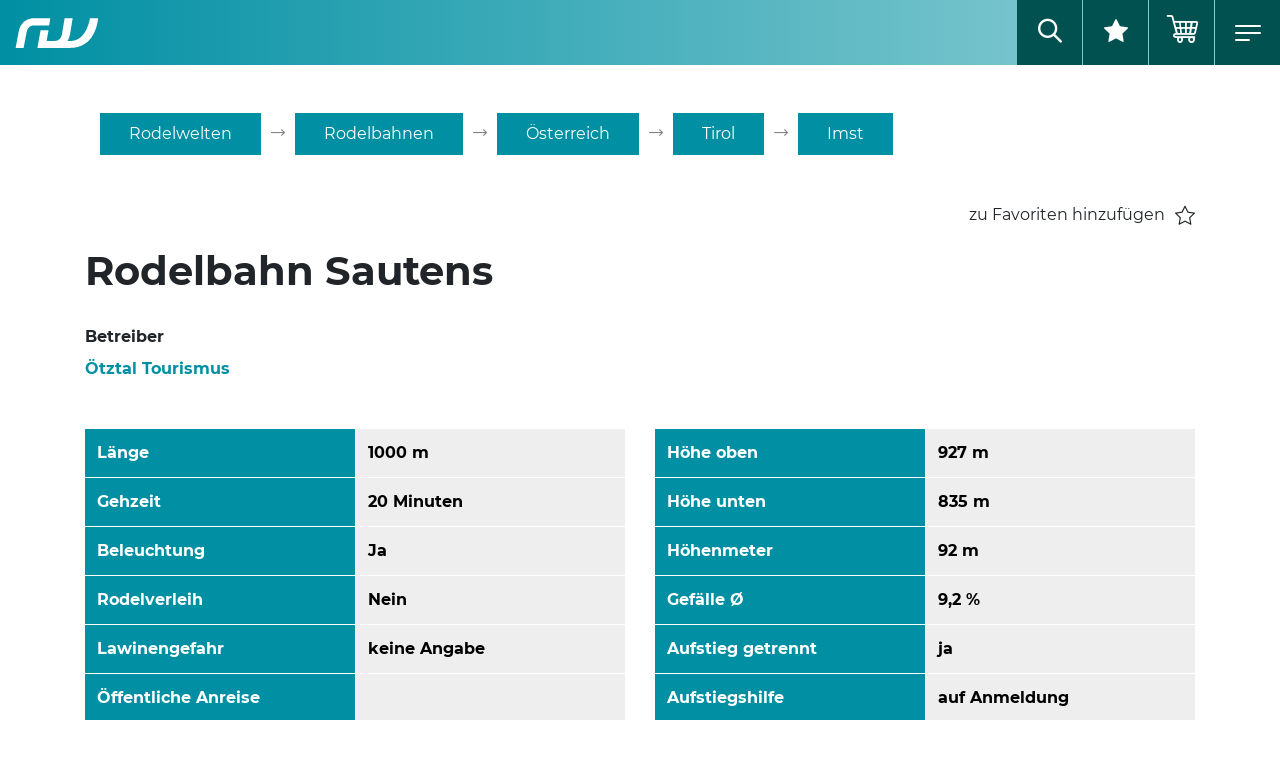

--- FILE ---
content_type: text/html; charset=utf-8
request_url: https://www.rodelwelten.com/rodelbahnen/detail/sautens
body_size: 6894
content:
<!DOCTYPE html>
<html lang="de">
<head>
    <meta charset="utf-8">

<!-- 
	Created by Villa Marianne Werbeagentur - www.villa-marianne.com

	This website is powered by TYPO3 - inspiring people to share!
	TYPO3 is a free open source Content Management Framework initially created by Kasper Skaarhoj and licensed under GNU/GPL.
	TYPO3 is copyright 1998-2026 of Kasper Skaarhoj. Extensions are copyright of their respective owners.
	Information and contribution at https://typo3.org/
-->


<title>Rodelbahn Sautens - Rodelwelten</title>
<meta name="generator" content="TYPO3 CMS">
<meta name="robots" content="index,follow">
<meta name="description" content="Alle Infos und Details zur Rodelbahn Sautens auf rodelwelten.com, der Website für alle Rodelfans">
<meta name="viewport" content="width=device-width, initial-scale=1">
<meta name="keywords" content="onlineshop,rodeln,rodelbahn,rodelhütte,freizeitrodeln,österreich,deutschland,italien,schweiz">
<meta property="og:title" content="Rodelbahn Sautens - rodelwelten.com">
<meta property="og:description" content="Alle Infos und Details zur Rodelbahn Sautens auf rodelwelten.com, der Website für alle Rodelfans">
<meta property="og:type" content="Website">
<meta property="og:url" content="https://www.rodelwelten.com/rodelbahnen/detail/sautens">
<meta name="twitter:card" content="summary">


<link href="/_assets/vite/assets/Main-CEqvF82F.css" rel="stylesheet" >






            <link rel="apple-touch-icon" sizes="180x180" href="/favicons/apple-touch-icon.png">
            <link rel="icon" type="image/png" sizes="32x32" href="/favicons/favicon-32x32.png">
            <link rel="icon" type="image/png" sizes="16x16" href="/favicons/favicon-16x16.png">
            <link rel="manifest" href="/favicons/site.webmanifest">
            <link rel="mask-icon" href="/favicons/safari-pinned-tab.svg" color="#5bbad5">
            <link rel="shortcut icon" href="/favicons/favicon.ico">
            <meta name="msapplication-TileColor" content="#025151">
            <meta name="msapplication-config" content="/favicons/browserconfig.xml">
            <meta name="theme-color" content="#ffffff"><script src="https://cc.villa-marianne.com/app.js?apiKey=53d30df9180368f5522c9b23d60939f78cfa36a34a482ae7&amp;domain=681623dc4cdf5766ed084082" referrerpolicy="origin"></script>            <script type="text/x-ccm-loader" data-ccm-loader-src="https://www.googletagmanager.com/gtag/js?id=G-9K3L21SDQN"></script>
            <script type="text/x-ccm-loader">
                window.dataLayer = window.dataLayer || [];
                function gtag(){dataLayer.push(arguments);}
                gtag('js', new Date());
                gtag('config', 'G-9K3L21SDQN', {'anonymize_ip': true});
            </script>

</head>
<body id="page-88">




<div id="top">
    <div id="logo">
        <a href="/">
            <img class="img-fluid" alt="Logo" src="/_assets/4bae54a22171e3090d1b727a2426172f/Images/Logo.svg" width="61" height="22" />
        </a>
    </div>


    

<nav id="mainmenu">
    <div id="mainmenu-background" class="h-100">
        <div id="mainmenu-inner" class="container h-100">
            <ul class="level1">
                
                    <li class="nav-item nav-item-78">

                        
    <a href="/">
        Home
    </a>


                        
                    </li>
                
                    <li class="nav-item nav-item-79 active">

                        
    <a href="/rodelbahnen">
        Rodelbahnen
    </a>


                        
                            <div class="slide-trigger icon-next"></div>
                            <ul class="level2 parent-79">
                                <li class="slide-back"><span class="icon-next"></span>Rodelbahnen</li>
                                
                                    <li class="nav-item nav-item-89">
                                        
    <a href="/rodelbahnen/region/oesterreich">
        Österreich
    </a>

                                    </li>
                                
                                    <li class="nav-item nav-item-125">
                                        
    <a href="/rodelbahnen/region/italien">
        Italien
    </a>

                                    </li>
                                
                                    <li class="nav-item nav-item-176">
                                        
    <a href="/rodelbahnen/region/deutschland">
        Deutschland
    </a>

                                    </li>
                                
                                    <li class="nav-item nav-item-135">
                                        
    <a href="/rodelbahnen/region/schweiz">
        Schweiz
    </a>

                                    </li>
                                
                                    <li class="nav-item nav-item-193">
                                        
    <a href="/rodelbahnen/tag/417">
        Sommerrodelbahnen
    </a>

                                    </li>
                                
                                    <li class="nav-item nav-item-95">
                                        
    <a href="/rodelbahnen/karte">
        Karte
    </a>

                                    </li>
                                
                            </ul>
                        
                    </li>
                
                    <li class="nav-item nav-item-98">

                        
    <a href="/rodelhuetten">
        Hütten
    </a>


                        
                            <div class="slide-trigger icon-next"></div>
                            <ul class="level2 parent-98">
                                <li class="slide-back"><span class="icon-next"></span>Hütten</li>
                                
                                    <li class="nav-item nav-item-149">
                                        
    <a href="/huetten/region/oesterreich">
        Österreich
    </a>

                                    </li>
                                
                                    <li class="nav-item nav-item-150">
                                        
    <a href="/huetten/region/italien">
        Italien
    </a>

                                    </li>
                                
                                    <li class="nav-item nav-item-194">
                                        
    <a href="/huetten/region/deutschland">
        Deutschland
    </a>

                                    </li>
                                
                                    <li class="nav-item nav-item-155">
                                        
    <a href="/rodelhuetten/karte">
        Karte
    </a>

                                    </li>
                                
                            </ul>
                        
                    </li>
                
                    <li class="nav-item nav-item-90">

                        
    <a href="/sicher-rodeln">
        Sicher Rodeln
    </a>


                        
                    </li>
                
                    <li class="nav-item nav-item-91">

                        
    <a href="/rodelguide">
        Rodelguide
    </a>


                        
                            <div class="slide-trigger icon-next"></div>
                            <ul class="level2 parent-91">
                                <li class="slide-back"><span class="icon-next"></span>Rodelguide</li>
                                
                                    <li class="nav-item nav-item-192">
                                        
    <a href="/zertifizierte-rodelguides">
        Zertifizierte Rodelguides
    </a>

                                    </li>
                                
                            </ul>
                        
                    </li>
                
                    <li class="nav-item nav-item-93">

                        
    <a href="/hersteller">
        Rodelhersteller
    </a>


                        
                    </li>
                
                    <li class="nav-item nav-item-178">

                        
    <a href="https://shop.rodelwelten.com/">
        Shop
    </a>


                        
                    </li>
                
            </ul>
        </div>
    </div>
</nav>




    

    <div id="top-right">
        <div class="button button-search">
            <div class="search"></div>
        </div>
        
        <div class="button">
            <div class="favorites"></div>
        </div>
        <div class="button">
            



<div class="tx-vm-shop">
	
    <a href="https://shop.rodelwelten.com/checkout">
        <div class="cartbutton">
            <div class="cartcount"></div>
        </div>
    </a>

</div>


        </div>
        <div class="button burger-wrap"><div id="burger"><span></span><span></span><span></span></div></div>
    </div>
</div>



<div id="content">
    
    
    
<div class="container-fluid"><div id="c1711" class="frame frame-type-vmtracks_trackdetail"><div id="track-show" class="vmtracks-show"><div id="slider"></div><div class="container my-5"><div class="container my-5"><nav id="breadcrumb"><ul><li class="btn btn-primary"><a href="/">Rodelwelten</a></li><li><span class="icon icon-right-arrow"></span></li><li class="btn btn-primary"><a href="/rodelbahnen">Rodelbahnen</a></li><li><span class="icon icon-right-arrow"></span></li><li class="btn btn-primary"><a href="/rodelbahnen/region/oesterreich">Österreich</a></li><li><span class="icon icon-right-arrow"></span></li><li class="btn btn-primary"><a href="/rodelbahnen/region/tirol">Tirol</a></li><li><span class="icon icon-right-arrow"></span></li><li class="btn btn-primary"><a href="/rodelbahnen/region/imst">Imst</a></li></ul></nav></div></div><div class="container my-5"><div class="header header1"><div class="track-fav" data-type="track" data-uid="618" data-title="Rodelbahn Sautens" data-uri="/rodelbahnen/detail/sautens">
                zu Favoriten hinzufügen
                <span class="icon icon-star-outline"></span><span class="icon icon-star"></span></div><h1>Rodelbahn Sautens</h1></div><div class="row mb-5"><div class="col-sm-6"><div class="headline operator-title">Betreiber</div><div class="operator">Ötztal Tourismus</div></div></div><div class="row mb-5"><div class="col-md-6"><table class="table details"><tr><th>Länge</th><td>1000 m</td></tr><tr><th>Gehzeit</th><td>20 Minuten</td></tr><tr><th>Beleuchtung</th><td>Ja</td></tr><tr><th>Rodelverleih</th><td>Nein</td></tr><tr><th>Lawinengefahr</th><td>keine Angabe</td></tr><tr><th>Öffentliche Anreise</th><td></td></tr></table></div><div class="col-md-6"><table class="table details"><tr><th>Höhe oben</th><td>927 m</td></tr><tr><th>Höhe unten</th><td>835 m</td></tr><tr><th>Höhenmeter</th><td>92 m</td></tr><tr><th>Gefälle &Oslash;</th><td>9,2 %</td></tr><tr><th>Aufstieg getrennt</th><td>ja</td></tr><tr><th>Aufstiegshilfe</th><td>auf Anmeldung</td></tr></table></div></div><div id="reports-list"><div class="header header3"><h3>Aktuelle Berichte</h3></div><div class="alert alert-danger">Derzeit sind keine aktuellen Berichte für "Rodelbahn Sautens" vorhanden!</div></div><div class="text-center mb-5"><a href="#report-form" class="btn btn-primary mt-2">Bericht schreiben</a></div><div class="my-5"><h2>Allgemeines</h2><p>In Sautens befindet sich eine 1 km lange Rodelstrecke. Der Aufstieg erfolgt auf einem separatem Weg, was freie Fahrt für die Rodler und damit sicheren Schlittenspaß bedeutet. Rodeltaxi auf Anmeldung möglich.&nbsp;Beim Gasthof Post (+43-5252-6237) können Sie Rodeln ausleihen sowie ein Rodelshuttle wird geboten.</p><p>Ötztal Tourismus - Information Oetz, Tel. +43-57200-500 oder unter&nbsp;<a href="https://www.oetz.com/rodeln">https://www.oetz.com/rodeln</a></p><ul><li><strong>Oberer Anfang der Bahn</strong>: <a href="http://maps.google.at/maps?q=47.201426,10.864188">47.201426 N 10.864188 E</a>; Höhe: 927 m</li><li><strong>Unteres Ende der Bahn</strong>: <a href="http://maps.google.at/maps?q=47.205705,10.860887">47.205705 N 10.860887 E</a>; Höhe: 835 m</li></ul></div><div class="header"><h3>Streckenverlauf</h3></div><div class="tracks-map"><div id="map-canvas" class="map-canvas"></div></div><div class="legend mb-5"><div class="legend-sledrun">Rodelbahn</div></div><div class="mb-5"><h2>Anreise mit öffentlichen Verkehrsmitteln</h2><p><a href="https://www.vvt.at/page.cfm?vpath=index" target="_blank">VVT - Verkehrsverbund Tirol</a></p><h2>Anreise mit dem Auto</h2><p>Der kostenfreie Parkplatz befindet sich an der Volksschule Sautens. Von dort sind es 5 Minuten zum unteren Ende der Rodelbahn. &nbsp;</p></div><p class="small mb-5">
&copy; <a href="https://www.winterrodeln.org" target="_blank" rel="nofollow">winterrodeln.org</a> unter der <a href="https://www.gnu.org/licenses/fdl-1.3.html" target="_blank" rel="nofollow">GNU-FDL Lizenz</a>.
</p><div class="mb-5"><div class="header"><h3>Tags</h3></div><a class="btn btn-sm btn-primary mb-1 me-1" href="/rodelbahnen/tag/7">Gehzeit kürzer als 60 Minuten</a><a class="btn btn-sm btn-primary mb-1 me-1" href="/rodelbahnen/tag/9">Beleuchtung</a><a class="btn btn-sm btn-primary mb-1 me-1" href="/rodelbahnen/tag/10">Kurze Rodelbahn unter 5km</a><a class="btn btn-sm btn-primary mb-1 me-1" href="/rodelbahnen/tag/22">TVB Ötztal Tourismus</a><a class="btn btn-sm btn-primary mb-1 me-1" href="/rodelbahnen/tag/143">Sautens</a></div><div class="mb-5"><div class="header"><h3>nützliche Links</h3></div><!--            <div class="row small-gutter track-buttons">--><div class="row track-buttons"><div class="col-sm-6 col-lg-3"><a class="btn btn-secondary btn-sun has-icon has-icon-left" target="_blank" href="https://www.meteoblue.com/de/wetter/aktuell/NE"><span class="icon icon-sun"></span>Wetter<br />Vorschau
                    </a></div><div class="col-sm-6 col-lg-3"><a class="btn btn-secondary btn-correct has-icon has-icon-left" href="mailto:info@rodelwelten.com?subject=Korrektur-Vorschläge%20Rodelbahn%20Sautens"><span class="icon icon-correct"></span>Korrekturen<br />vorschlagen</a></div><div class="col-sm-6 col-lg-3"><a class="btn btn-secondary btn-route has-icon has-icon-left" target="_blank" href="https://www.google.com/maps/dir/?api=1&destination=,"><span class="icon icon-route"></span>Routen-<br />planer
                    </a></div><div class="col-sm-6 col-lg-3"><div class="share-buttons"><a href="https://www.facebook.com/share.php?u=https://www.rodelwelten.com/rodelbahnen/detail/sautens" target="_blank" class="btn btn-facebook btn-route has-icon popup"><span class="icon icon-facebook"></span></a><a href="https://twitter.com/intent/tweet?text=Rodelbahn%20Sautens&url=https://www.rodelwelten.com/rodelbahnen/detail/sautens" class="btn btn-twitter btn-route has-icon popup"><span class="icon icon-twitter"></span></a><a href="mailto:?subject=Rodelbahn%20Sautens&body=https://www.rodelwelten.com/rodelbahnen/detail/sautens" class="btn btn-dark btn-email btn-route has-icon"><span class="icon icon-email"></span></a></div></div></div></div></div><div class="container my-5"><div id="report-form"><div class="header header3"><h3>Neuen Bericht verfassen</h3></div><p class="small">Bitte beachten Sie unsere <a href="/beurteilungskriterien">Beurteilungskriterien</a></p><form id="reportform" action="/rodelbahnen/detail?tx_vmtracks_trackdetail%5Baction%5D=createReport&amp;tx_vmtracks_trackdetail%5Bcontroller%5D=Track&amp;tx_vmtracks_trackdetail%5Btrack%5D=618&amp;cHash=e87e9941ff97b3313fd23756c4d59ebd" method="post"><div><input type="hidden" name="tx_vmtracks_trackdetail[__referrer][@extension]" value="VmTracks" /><input type="hidden" name="tx_vmtracks_trackdetail[__referrer][@controller]" value="Track" /><input type="hidden" name="tx_vmtracks_trackdetail[__referrer][@action]" value="show" /><input type="hidden" name="tx_vmtracks_trackdetail[__referrer][arguments]" value="YTozOntzOjY6ImFjdGlvbiI7czo0OiJzaG93IjtzOjEwOiJjb250cm9sbGVyIjtzOjU6IlRyYWNrIjtzOjU6InRyYWNrIjtzOjM6IjYxOCI7fQ==e7ced0210f9536703bb2478a51fa2b5d215ac151" /><input type="hidden" name="tx_vmtracks_trackdetail[__referrer][@request]" value="{&quot;@extension&quot;:&quot;VmTracks&quot;,&quot;@controller&quot;:&quot;Track&quot;,&quot;@action&quot;:&quot;show&quot;}b93c5cb0b828e8ed5939c81ba6bb6201a5c27e11" /><input type="hidden" name="tx_vmtracks_trackdetail[__trustedProperties]" value="{&quot;newReport&quot;:{&quot;author&quot;:1,&quot;date&quot;:1,&quot;state&quot;:1,&quot;message&quot;:1}}aabfeaac0ac7371338b3c3cd4bcdc46d0bbc5f08" /></div><div class="row"><div class="col-sm-4"><div class="form-group"><label class="control-label" for="author">Autor/Autorin<span class="required">*</span></label><div class="input"><input class="form-control" id="author" type="text" name="tx_vmtracks_trackdetail[newReport][author]" required="required" /></div></div></div><div class="col-sm-4"><div class="form-group"><label class="control-label" for="date">Datum<span class="required">*</span></label><div class="input"><input class="form-control datepicker" id="date" readonly="readonly" type="text" name="tx_vmtracks_trackdetail[newReport][date]" required="required" /></div></div></div><div class="col-sm-4"><div class="form-group"><label class="control-label" for="state">Zustand<span class="required">*</span></label><div class="input"><select class="form-control" id="state" required="required" name="tx_vmtracks_trackdetail[newReport][state]"><option value="0">Keine Beurteilung</option><option value="1">Sehr Gut</option><option value="2">Gut</option><option value="3">Mittelmäßig</option><option value="4">Schlecht</option><option value="5">Geht nicht</option></select></div></div></div></div><div class="form-group"><label class="control-label" for="message">Ihre Meinung<span class="required">*</span></label><div class="input"><textarea class="form-control" id="message" name="tx_vmtracks_trackdetail[newReport][message]" required="required"></textarea></div></div><div class="actions"><nav class="form-navigation"><div class="btn-toolbar" role="toolbar"><div class="btn-group" role="group"><span class="btn-group next submit"><button class="btn btn-primary" type="submit">Absenden</button></span></div></div></nav></div></form></div></div><div class="loader"><svg width="40" height="40" viewBox="0 0 135 135" xmlns="http://www.w3.org/2000/svg" fill="#008fa3"><path d="M67.447 58c5.523 0 10-4.477 10-10s-4.477-10-10-10-10 4.477-10 10 4.477 10 10 10zm9.448 9.447c0 5.523 4.477 10 10 10 5.522 0 10-4.477 10-10s-4.478-10-10-10c-5.523 0-10 4.477-10 10zm-9.448 9.448c-5.523 0-10 4.477-10 10 0 5.522 4.477 10 10 10s10-4.478 10-10c0-5.523-4.477-10-10-10zM58 67.447c0-5.523-4.477-10-10-10s-10 4.477-10 10 4.477 10 10 10 10-4.477 10-10z"><animateTransform attributeName="transform" type="rotate" from="0 67 67" to="-360 67 67" dur="2.5s" repeatCount="indefinite"></animateTransform></path><path d="M28.19 40.31c6.627 0 12-5.374 12-12 0-6.628-5.373-12-12-12-6.628 0-12 5.372-12 12 0 6.626 5.372 12 12 12zm30.72-19.825c4.686 4.687 12.284 4.687 16.97 0 4.686-4.686 4.686-12.284 0-16.97-4.686-4.687-12.284-4.687-16.97 0-4.687 4.686-4.687 12.284 0 16.97zm35.74 7.705c0 6.627 5.37 12 12 12 6.626 0 12-5.373 12-12 0-6.628-5.374-12-12-12-6.63 0-12 5.372-12 12zm19.822 30.72c-4.686 4.686-4.686 12.284 0 16.97 4.687 4.686 12.285 4.686 16.97 0 4.687-4.686 4.687-12.284 0-16.97-4.685-4.687-12.283-4.687-16.97 0zm-7.704 35.74c-6.627 0-12 5.37-12 12 0 6.626 5.373 12 12 12s12-5.374 12-12c0-6.63-5.373-12-12-12zm-30.72 19.822c-4.686-4.686-12.284-4.686-16.97 0-4.686 4.687-4.686 12.285 0 16.97 4.686 4.687 12.284 4.687 16.97 0 4.687-4.685 4.687-12.283 0-16.97zm-35.74-7.704c0-6.627-5.372-12-12-12-6.626 0-12 5.373-12 12s5.374 12 12 12c6.628 0 12-5.373 12-12zm-19.823-30.72c4.687-4.686 4.687-12.284 0-16.97-4.686-4.686-12.284-4.686-16.97 0-4.687 4.686-4.687 12.284 0 16.97 4.686 4.687 12.284 4.687 16.97 0z"><animateTransform attributeName="transform" type="rotate" from="0 67 67" to="360 67 67" dur="8s" repeatCount="indefinite"></animateTransform></path></svg></div></div><script>
        var mapCanvas = document.getElementById('map-canvas');
        var paths = [];
        
            var data = null;
            
                    
                        data = JSON.parse('[{"lat":47.201426,"lng":10.864188},{"lat":47.201533,"lng":10.862943},{"lat":47.202008,"lng":10.863173},{"lat":47.202173,"lng":10.862194},{"lat":47.202076,"lng":10.860476},{"lat":47.20259,"lng":10.86033},{"lat":47.203297,"lng":10.859603},{"lat":47.204184,"lng":10.859864},{"lat":47.205705,"lng":10.860887}]');
                    
                

            paths.push({
                type: 'sledrun',
                data: data
            });

        
            var data = null;
            
                    
                        data = JSON.parse('[{"lat":47.201426,"lng":10.864188},{"lat":47.201533,"lng":10.862943},{"lat":47.202008,"lng":10.863173},{"lat":47.202173,"lng":10.862194},{"lat":47.202076,"lng":10.860476},{"lat":47.20259,"lng":10.86033},{"lat":47.203297,"lng":10.859603},{"lat":47.204184,"lng":10.859864},{"lat":47.205705,"lng":10.860887}]');
                    
                

            paths.push({
                type: 'sledrun',
                data: data
            });

        
            var data = null;
            
                    
                        data = JSON.parse('[{"lat":47.201426,"lng":10.864188},{"lat":47.201533,"lng":10.862943},{"lat":47.202008,"lng":10.863173},{"lat":47.202173,"lng":10.862194},{"lat":47.202076,"lng":10.860476},{"lat":47.20259,"lng":10.86033},{"lat":47.203297,"lng":10.859603},{"lat":47.204184,"lng":10.859864},{"lat":47.205705,"lng":10.860887}]');
                    
                

            paths.push({
                type: 'sledrun',
                data: data
            });

        
            var data = null;
            
                    
                        data = JSON.parse('[{"lat":47.201426,"lng":10.864188},{"lat":47.201533,"lng":10.862943},{"lat":47.202008,"lng":10.863173},{"lat":47.202173,"lng":10.862194},{"lat":47.202076,"lng":10.860476},{"lat":47.20259,"lng":10.86033},{"lat":47.203297,"lng":10.859603},{"lat":47.204184,"lng":10.859864},{"lat":47.205705,"lng":10.860887}]');
                    
                

            paths.push({
                type: 'sledrun',
                data: data
            });

        
            var data = null;
            
                    
                        data = JSON.parse('[{"lat":47.201426,"lng":10.864188},{"lat":47.201533,"lng":10.862943},{"lat":47.202008,"lng":10.863173},{"lat":47.202173,"lng":10.862194},{"lat":47.202076,"lng":10.860476},{"lat":47.20259,"lng":10.86033},{"lat":47.203297,"lng":10.859603},{"lat":47.204184,"lng":10.859864},{"lat":47.205705,"lng":10.860887}]');
                    
                

            paths.push({
                type: 'sledrun',
                data: data
            });

        

        var markers = [];
        
    </script></div></div>


</div>
<div class="vm-overlay" id="fav-list">
    <div class="header header2">
        <h2 class="ce-headline-center">Meine Favoriten</h2>
    </div>
    <div class="container">
        <div class="tracks-list tracks-list-simple"></div>
    </div>
</div>

<div class="vm-overlay" id="global-search">
    <div class="container">
        

<div class="row">
    <div class="col-md-6">
        <div class="bg-gray p-4 my-2">
            <h3>Rodelbahnen</h3>
            <form action="/rodelbahnen/suche?tx_vmtracks_trackssearch%5Baction%5D=searchResultRdrct&amp;tx_vmtracks_trackssearch%5Bcontroller%5D=Track&amp;cHash=1159dbe534dfaf34d121fea30a9454db" method="post">
<div>
<input type="hidden" name="tx_vmtracks_trackssearch[__referrer][@extension]" value="VmTracks" />
<input type="hidden" name="tx_vmtracks_trackssearch[__referrer][@controller]" value="Base" />
<input type="hidden" name="tx_vmtracks_trackssearch[__referrer][@action]" value="globalSearch" />
<input type="hidden" name="tx_vmtracks_trackssearch[__referrer][arguments]" value="YTowOnt9c3f7bb0f43b7553d3d478f5f439206708ed392ea" />
<input type="hidden" name="tx_vmtracks_trackssearch[__referrer][@request]" value="{&quot;@extension&quot;:&quot;VmTracks&quot;,&quot;@controller&quot;:&quot;Base&quot;,&quot;@action&quot;:&quot;globalSearch&quot;}fe357cefc4f19ae0630f6c1dffba47e5acf131cf" />
<input type="hidden" name="tx_vmtracks_trackssearch[__trustedProperties]" value="[]ca5e8093b56cec145e70f683f2f13aa131463812" />
</div>

                <div class="input-group">
                    <input placeholder="z.B. Feldringalm" class="form-control sword" type="text" name="tx_vmtracks_trackssearch[sword]" required="required" data-url="/rodelbahnen/detail?tx_vmtracks_trackssearch%5Baction%5D=searchResultAjax&amp;tx_vmtracks_trackssearch%5Bcontroller%5D=Track&amp;type=214417122020&amp;cHash=7804c62256d49ad2d1910563e3642493">
                    <div class="input-group-append">
                        <button type="submit" class="btn btn-secondary has-icon has-icon-right">Suchen <span class="icon icon-search"></span></button>
                    </div>
                </div>
            </form>
        </div>
    </div>
    <div class="col-md-6">
        <div class="bg-gray p-4 my-2">
            <h3>Hütten</h3>
            <form action="/rodelhuetten/suche?tx_vmtracks_hutssearch%5Baction%5D=searchResultRdrct&amp;tx_vmtracks_hutssearch%5Bcontroller%5D=Hut&amp;cHash=ff9b6c16632cb66105b649cfcf423b93" method="post">
<div>
<input type="hidden" name="tx_vmtracks_hutssearch[__referrer][@extension]" value="VmTracks" />
<input type="hidden" name="tx_vmtracks_hutssearch[__referrer][@controller]" value="Base" />
<input type="hidden" name="tx_vmtracks_hutssearch[__referrer][@action]" value="globalSearch" />
<input type="hidden" name="tx_vmtracks_hutssearch[__referrer][arguments]" value="YTowOnt9c3f7bb0f43b7553d3d478f5f439206708ed392ea" />
<input type="hidden" name="tx_vmtracks_hutssearch[__referrer][@request]" value="{&quot;@extension&quot;:&quot;VmTracks&quot;,&quot;@controller&quot;:&quot;Base&quot;,&quot;@action&quot;:&quot;globalSearch&quot;}fe357cefc4f19ae0630f6c1dffba47e5acf131cf" />
<input type="hidden" name="tx_vmtracks_hutssearch[__trustedProperties]" value="[]ca5e8093b56cec145e70f683f2f13aa131463812" />
</div>

                <div class="input-group">
                    <input placeholder="z.B. Birgitzer Alm" class="form-control sword" type="text" name="tx_vmtracks_hutssearch[sword]" required="required" data-url="/rodelbahnen/detail?tx_vmtracks_hutssearch%5Baction%5D=searchResultAjax&amp;tx_vmtracks_hutssearch%5Bcontroller%5D=Hut&amp;type=114422122020&amp;cHash=50074890efbed4dba0d3640f32cc2fac">
                    <div class="input-group-append">
                        <button type="submit" class="btn btn-secondary has-icon has-icon-right">Suchen <span class="icon icon-search"></span></button>
                    </div>
                </div>
            </form>
        </div>
    </div>
</div>


    </div>
</div>

<footer class="bg-primary">
    
<div id="c1703" class="frame frame-type-container-1col py-4 py-sm-4 py-md-5 py-lg-6 bg-gray"><div class="container-wide"><div id="c1704" class="frame frame-type-text"><div class="header header3 text-center"><h3>Partner</h3></div></div><div id="c910" class="frame frame-type-image mt-1 partner"><div class="ce-image ce-center ce-above"><div class="row row-cols-2 row-cols-sm-2 row-cols-md-2 row-cols-lg-2 g-0"><div class="col"><figure class="image is-svg"><img alt="Rodel Austria - österr. Rodelverband" src="/fileadmin/user_upload/bilder/partner/rodel-austria.svg" width="85" height="90" /></figure></div><div class="col"><figure class="image is-svg"><img alt="Tiroler Versicherung" src="/fileadmin/user_upload/tiroler.svg" width="303" height="90" /></figure></div></div></div></div></div></div>

<div id="c1705" class="frame frame-type-container-1col py-3 py-sm-3 py-md-4 py-lg-4 bg-primary"><div class="container"><div id="c964" class="frame frame-type-image mt-2 mb-5"><div class="ce-image ce-center ce-above"><div class="row row-cols-1 row-cols-sm-1 row-cols-md-1 row-cols-lg-1 g-0"><div class="col"><figure class="image is-svg"><img alt="Rodelwelten Logo" src="/fileadmin/user_upload/bilder/logo.svg" width="100" height="36" /></figure></div></div></div></div><div id="c898" class="frame frame-type-text"><p><strong>RODELWELTEN</strong><br>Stadionstrasse 1<br>6020 Innsbruck<br>Austria<br><a href="mailto:info@rodelwelten.com&amp;nbsp;">info@rodelwelten.com</a></p></div><div id="c897" class="frame frame-type-menu_subpages py-4 py-sm-0 py-md-0 py-lg-0 mt-4"><nav><ul class="d-flex"><li class="nav-item nav-item-94"><a href="/beurteilungskriterien">
        Beurteilungskriterien
    </a></li><li class="nav-item nav-item-17"><a href="/datenschutz">
        Datenschutz
    </a></li><li class="nav-item nav-item-156"><a href="/impressum">
        Impressum
    </a></li><li class="nav-item nav-item-160"><a href="/bildrechte">
        Bildrechte
    </a></li><li class="nav-item nav-item-198"><a href="/#CCM.openWidget">
        Cookies
    </a></li><li class="nav-item nav-item-85"><a href="/kontakt">
        Kontakt
    </a></li></ul></nav></div></div></div>

</footer>

<script type="module" src="/_assets/vite/assets/Main.entry-ZBX7tHOz.js"></script>
<script type="module" src="/_assets/vite/assets/VmTracks.entry-Dbi22p_F.js"></script>
<script src="/_assets/6a4bcf2bb8de92bc6214c2d43f761642/JavaScript/Map.js?1750061345"></script>
<script data-ccm-loader-src="https://maps.googleapis.com/maps/api/js?key=AIzaSyBZMHf3Q2Prle2diF2HOIC-3bBWZkwMpOE&amp;callback=initMap" type="text/x-ccm-loader" src="/#"></script>


</body>
</html>

--- FILE ---
content_type: text/css; charset=utf-8
request_url: https://www.rodelwelten.com/_assets/vite/assets/Main-CEqvF82F.css
body_size: 62872
content:
@charset "UTF-8";/*!
* jQuery UI CSS Framework 1.14.1
* https://jqueryui.com
*
* Copyright OpenJS Foundation and other contributors
* Released under the MIT license.
* https://jquery.org/license
*
* https://api.jqueryui.com/category/theming/
*//*!
 * jQuery UI CSS Framework 1.14.1
 * https://jqueryui.com
 *
 * Copyright OpenJS Foundation and other contributors
 * Released under the MIT license.
 * https://jquery.org/license
 *
 * https://api.jqueryui.com/category/theming/
 */.ui-helper-hidden{display:none}.ui-helper-hidden-accessible{border:0;clip:rect(0 0 0 0);height:1px;margin:-1px;overflow:hidden;padding:0;position:absolute;width:1px}.ui-helper-reset{margin:0;padding:0;border:0;outline:0;line-height:1.3;text-decoration:none;font-size:100%;list-style:none}.ui-helper-clearfix:before,.ui-helper-clearfix:after{content:"";display:table;border-collapse:collapse}.ui-helper-clearfix:after{clear:both}.ui-helper-zfix{width:100%;height:100%;top:0;left:0;position:absolute;opacity:0}.ui-front{z-index:100}.ui-state-disabled{cursor:default!important;pointer-events:none}.ui-icon{display:inline-block;vertical-align:middle;margin-top:-.25em;position:relative;text-indent:-99999px;overflow:hidden;background-repeat:no-repeat}.ui-widget-icon-block{left:50%;margin-left:-8px;display:block}.ui-widget-overlay{position:fixed;top:0;left:0;width:100%;height:100%}/*!
 * jQuery UI Accordion 1.14.1
 * https://jqueryui.com
 *
 * Copyright OpenJS Foundation and other contributors
 * Released under the MIT license.
 * https://jquery.org/license
 *
 * https://api.jqueryui.com/accordion/#theming
 */.ui-accordion .ui-accordion-header{display:block;cursor:pointer;position:relative;margin:2px 0 0;padding:.5em .5em .5em .7em;font-size:100%}.ui-accordion .ui-accordion-content{padding:1em 2.2em;border-top:0;overflow:auto}/*!
 * jQuery UI Autocomplete 1.14.1
 * https://jqueryui.com
 *
 * Copyright OpenJS Foundation and other contributors
 * Released under the MIT license.
 * https://jquery.org/license
 *
 * https://api.jqueryui.com/autocomplete/#theming
 */.ui-autocomplete{position:absolute;top:0;left:0;cursor:default}/*!
 * jQuery UI Button 1.14.1
 * https://jqueryui.com
 *
 * Copyright OpenJS Foundation and other contributors
 * Released under the MIT license.
 * https://jquery.org/license
 *
 * https://api.jqueryui.com/button/#theming
 */.ui-button{padding:.4em 1em;display:inline-block;position:relative;line-height:normal;margin-right:.1em;cursor:pointer;vertical-align:middle;text-align:center;-webkit-user-select:none;user-select:none}.ui-button,.ui-button:link,.ui-button:visited,.ui-button:hover,.ui-button:active{text-decoration:none}.ui-button-icon-only{width:2em;box-sizing:border-box;text-indent:-9999px;white-space:nowrap}input.ui-button.ui-button-icon-only{text-indent:0}.ui-button-icon-only .ui-icon{position:absolute;top:50%;left:50%;margin-top:-8px;margin-left:-8px}.ui-button.ui-icon-notext .ui-icon{padding:0;width:2.1em;height:2.1em;text-indent:-9999px;white-space:nowrap}input.ui-button.ui-icon-notext .ui-icon{width:auto;height:auto;text-indent:0;white-space:normal;padding:.4em 1em}input.ui-button::-moz-focus-inner,button.ui-button::-moz-focus-inner{border:0;padding:0}/*!
 * jQuery UI Checkboxradio 1.14.1
 * https://jqueryui.com
 *
 * Copyright OpenJS Foundation and other contributors
 * Released under the MIT license.
 * https://jquery.org/license
 *
 * https://api.jqueryui.com/checkboxradio/#theming
 */.ui-checkboxradio-label .ui-icon-background{box-shadow:inset 1px 1px 1px #ccc;border-radius:.12em;border:none}.ui-checkboxradio-radio-label .ui-icon-background{width:16px;height:16px;border-radius:1em;overflow:visible;border:none}.ui-checkboxradio-radio-label.ui-checkboxradio-checked .ui-icon,.ui-checkboxradio-radio-label.ui-checkboxradio-checked:hover .ui-icon{background-image:none;width:8px;height:8px;border-width:4px;border-style:solid}.ui-checkboxradio-disabled{pointer-events:none}/*!
 * jQuery UI Controlgroup 1.14.1
 * https://jqueryui.com
 *
 * Copyright OpenJS Foundation and other contributors
 * Released under the MIT license.
 * https://jquery.org/license
 *
 * https://api.jqueryui.com/controlgroup/#theming
 */.ui-controlgroup{vertical-align:middle;display:inline-block}.ui-controlgroup>.ui-controlgroup-item{float:left;margin-left:0;margin-right:0}.ui-controlgroup>.ui-controlgroup-item:focus,.ui-controlgroup>.ui-controlgroup-item.ui-visual-focus{z-index:9999}.ui-controlgroup-vertical>.ui-controlgroup-item{display:block;float:none;width:100%;margin-top:0;margin-bottom:0;text-align:left}.ui-controlgroup-vertical .ui-controlgroup-item{box-sizing:border-box}.ui-controlgroup .ui-controlgroup-label{padding:.4em 1em}.ui-controlgroup .ui-controlgroup-label span{font-size:80%}.ui-controlgroup-horizontal .ui-controlgroup-label+.ui-controlgroup-item{border-left:none}.ui-controlgroup-vertical .ui-controlgroup-label+.ui-controlgroup-item{border-top:none}.ui-controlgroup-horizontal .ui-controlgroup-label.ui-widget-content{border-right:none}.ui-controlgroup-vertical .ui-controlgroup-label.ui-widget-content{border-bottom:none}.ui-controlgroup-vertical .ui-spinner-input{width:calc(100% - 2.4em)}.ui-controlgroup-vertical .ui-spinner .ui-spinner-up{border-top-style:solid}/*!
 * jQuery UI Datepicker 1.14.1
 * https://jqueryui.com
 *
 * Copyright OpenJS Foundation and other contributors
 * Released under the MIT license.
 * https://jquery.org/license
 *
 * https://api.jqueryui.com/datepicker/#theming
 */.ui-datepicker{width:17em;padding:.2em .2em 0;display:none}.ui-datepicker .ui-datepicker-header{position:relative;padding:.2em 0}.ui-datepicker .ui-datepicker-prev,.ui-datepicker .ui-datepicker-next{position:absolute;top:2px;width:1.8em;height:1.8em}.ui-datepicker .ui-datepicker-prev-hover,.ui-datepicker .ui-datepicker-next-hover{top:1px}.ui-datepicker .ui-datepicker-prev{left:2px}.ui-datepicker .ui-datepicker-next{right:2px}.ui-datepicker .ui-datepicker-prev-hover{left:1px}.ui-datepicker .ui-datepicker-next-hover{right:1px}.ui-datepicker .ui-datepicker-prev span,.ui-datepicker .ui-datepicker-next span{display:block;position:absolute;left:50%;margin-left:-8px;top:50%;margin-top:-8px}.ui-datepicker .ui-datepicker-title{margin:0 2.3em;line-height:1.8em;text-align:center}.ui-datepicker .ui-datepicker-title select{font-size:1em;margin:1px 0}.ui-datepicker select.ui-datepicker-month,.ui-datepicker select.ui-datepicker-year{width:45%}.ui-datepicker table{width:100%;font-size:.9em;border-collapse:collapse;margin:0 0 .4em}.ui-datepicker th{padding:.7em .3em;text-align:center;font-weight:700;border:0}.ui-datepicker td{border:0;padding:1px}.ui-datepicker td span,.ui-datepicker td a{display:block;padding:.2em;text-align:right;text-decoration:none}.ui-datepicker .ui-datepicker-buttonpane{background-image:none;margin:.7em 0 0;padding:0 .2em;border-left:0;border-right:0;border-bottom:0}.ui-datepicker .ui-datepicker-buttonpane button{float:right;margin:.5em .2em .4em;cursor:pointer;padding:.2em .6em .3em;width:auto;overflow:visible}.ui-datepicker .ui-datepicker-buttonpane button.ui-datepicker-current{float:left}.ui-datepicker.ui-datepicker-multi{width:auto}.ui-datepicker-multi .ui-datepicker-group{float:left}.ui-datepicker-multi .ui-datepicker-group table{width:95%;margin:0 auto .4em}.ui-datepicker-multi-2 .ui-datepicker-group{width:50%}.ui-datepicker-multi-3 .ui-datepicker-group{width:33.3%}.ui-datepicker-multi-4 .ui-datepicker-group{width:25%}.ui-datepicker-multi .ui-datepicker-group-last .ui-datepicker-header,.ui-datepicker-multi .ui-datepicker-group-middle .ui-datepicker-header{border-left-width:0}.ui-datepicker-multi .ui-datepicker-buttonpane{clear:left}.ui-datepicker-row-break{clear:both;width:100%;font-size:0}.ui-datepicker-rtl{direction:rtl}.ui-datepicker-rtl .ui-datepicker-prev{right:2px;left:auto}.ui-datepicker-rtl .ui-datepicker-next{left:2px;right:auto}.ui-datepicker-rtl .ui-datepicker-prev:hover{right:1px;left:auto}.ui-datepicker-rtl .ui-datepicker-next:hover{left:1px;right:auto}.ui-datepicker-rtl .ui-datepicker-buttonpane{clear:right}.ui-datepicker-rtl .ui-datepicker-buttonpane button{float:left}.ui-datepicker-rtl .ui-datepicker-buttonpane button.ui-datepicker-current,.ui-datepicker-rtl .ui-datepicker-group{float:right}.ui-datepicker-rtl .ui-datepicker-group-last .ui-datepicker-header,.ui-datepicker-rtl .ui-datepicker-group-middle .ui-datepicker-header{border-right-width:0;border-left-width:1px}.ui-datepicker .ui-icon{display:block;text-indent:-99999px;overflow:hidden;background-repeat:no-repeat;left:.5em;top:.3em}/*!
 * jQuery UI Dialog 1.14.1
 * https://jqueryui.com
 *
 * Copyright OpenJS Foundation and other contributors
 * Released under the MIT license.
 * https://jquery.org/license
 *
 * https://api.jqueryui.com/dialog/#theming
 */.ui-dialog{position:absolute;top:0;left:0;padding:.2em;outline:0}.ui-dialog .ui-dialog-titlebar{padding:.4em 1em;position:relative}.ui-dialog .ui-dialog-title{float:left;margin:.1em 0;white-space:nowrap;width:90%;overflow:hidden;text-overflow:ellipsis}.ui-dialog .ui-dialog-titlebar-close{position:absolute;right:.3em;top:50%;width:20px;margin:-10px 0 0;padding:1px;height:20px}.ui-dialog .ui-dialog-content{position:relative;border:0;padding:.5em 1em;background:none;overflow:auto}.ui-dialog .ui-dialog-buttonpane{text-align:left;border-width:1px 0 0 0;background-image:none;margin-top:.5em;padding:.3em 1em .5em .4em}.ui-dialog .ui-dialog-buttonpane .ui-dialog-buttonset{float:right}.ui-dialog .ui-dialog-buttonpane button{margin:.5em .4em .5em 0;cursor:pointer}.ui-dialog .ui-resizable-n{height:2px;top:0}.ui-dialog .ui-resizable-e{width:2px;right:0}.ui-dialog .ui-resizable-s{height:2px;bottom:0}.ui-dialog .ui-resizable-w{width:2px;left:0}.ui-dialog .ui-resizable-se,.ui-dialog .ui-resizable-sw,.ui-dialog .ui-resizable-ne,.ui-dialog .ui-resizable-nw{width:7px;height:7px}.ui-dialog .ui-resizable-se{right:0;bottom:0}.ui-dialog .ui-resizable-sw{left:0;bottom:0}.ui-dialog .ui-resizable-ne{right:0;top:0}.ui-dialog .ui-resizable-nw{left:0;top:0}.ui-draggable .ui-dialog-titlebar{cursor:move}/*!
 * jQuery UI Draggable 1.14.1
 * https://jqueryui.com
 *
 * Copyright OpenJS Foundation and other contributors
 * Released under the MIT license.
 * https://jquery.org/license
 */.ui-draggable-handle{touch-action:none}/*!
 * jQuery UI Menu 1.14.1
 * https://jqueryui.com
 *
 * Copyright OpenJS Foundation and other contributors
 * Released under the MIT license.
 * https://jquery.org/license
 *
 * https://api.jqueryui.com/menu/#theming
 */.ui-menu{list-style:none;padding:0;margin:0;display:block;outline:0}.ui-menu .ui-menu{position:absolute}.ui-menu .ui-menu-item{margin:0;cursor:pointer}.ui-menu .ui-menu-item-wrapper{position:relative;padding:3px 1em 3px .4em}.ui-menu .ui-menu-divider{margin:5px 0;height:0;font-size:0;line-height:0;border-width:1px 0 0 0}.ui-menu .ui-state-focus,.ui-menu .ui-state-active{margin:-1px}.ui-menu-icons{position:relative}.ui-menu-icons .ui-menu-item-wrapper{padding-left:2em}.ui-menu .ui-icon{position:absolute;top:0;bottom:0;left:.2em;margin:auto 0}.ui-menu .ui-menu-icon{left:auto;right:0}/*!
 * jQuery UI Progressbar 1.14.1
 * https://jqueryui.com
 *
 * Copyright OpenJS Foundation and other contributors
 * Released under the MIT license.
 * https://jquery.org/license
 *
 * https://api.jqueryui.com/progressbar/#theming
 */.ui-progressbar{height:2em;text-align:left;overflow:hidden}.ui-progressbar .ui-progressbar-value{margin:-1px;height:100%}.ui-progressbar .ui-progressbar-overlay{background:url([data-uri]);height:100%;opacity:.25}.ui-progressbar-indeterminate .ui-progressbar-value{background-image:none}/*!
 * jQuery UI Resizable 1.14.1
 * https://jqueryui.com
 *
 * Copyright OpenJS Foundation and other contributors
 * Released under the MIT license.
 * https://jquery.org/license
 */.ui-resizable{position:relative}.ui-resizable-handle{position:absolute;font-size:.1px;display:block;touch-action:none}.ui-resizable-disabled .ui-resizable-handle,.ui-resizable-autohide .ui-resizable-handle{display:none}.ui-resizable-n{cursor:n-resize;height:7px;width:100%;top:-5px;left:0}.ui-resizable-s{cursor:s-resize;height:7px;width:100%;bottom:-5px;left:0}.ui-resizable-e{cursor:e-resize;width:7px;right:-5px;top:0;height:100%}.ui-resizable-w{cursor:w-resize;width:7px;left:-5px;top:0;height:100%}.ui-resizable-se{cursor:se-resize;width:12px;height:12px;right:1px;bottom:1px}.ui-resizable-sw{cursor:sw-resize;width:9px;height:9px;left:-5px;bottom:-5px}.ui-resizable-nw{cursor:nw-resize;width:9px;height:9px;left:-5px;top:-5px}.ui-resizable-ne{cursor:ne-resize;width:9px;height:9px;right:-5px;top:-5px}/*!
 * jQuery UI Selectable 1.14.1
 * https://jqueryui.com
 *
 * Copyright OpenJS Foundation and other contributors
 * Released under the MIT license.
 * https://jquery.org/license
 */.ui-selectable{touch-action:none}.ui-selectable-helper{position:absolute;z-index:100;border:1px dotted black}/*!
 * jQuery UI Selectmenu 1.14.1
 * https://jqueryui.com
 *
 * Copyright OpenJS Foundation and other contributors
 * Released under the MIT license.
 * https://jquery.org/license
 *
 * https://api.jqueryui.com/selectmenu/#theming
 */.ui-selectmenu-menu{padding:0;margin:0;position:absolute;top:0;left:0;display:none}.ui-selectmenu-menu .ui-menu{overflow:auto;overflow-x:hidden;padding-bottom:1px}.ui-selectmenu-menu .ui-menu .ui-selectmenu-optgroup{font-size:1em;font-weight:700;line-height:1.5;padding:2px .4em;margin:.5em 0 0;height:auto;border:0}.ui-selectmenu-open{display:block}.ui-selectmenu-text{display:block;margin-right:20px;overflow:hidden;text-overflow:ellipsis}.ui-selectmenu-button.ui-button{text-align:left;white-space:nowrap;width:14em}.ui-selectmenu-icon.ui-icon{float:right;margin-top:0}/*!
 * jQuery UI Sortable 1.14.1
 * https://jqueryui.com
 *
 * Copyright OpenJS Foundation and other contributors
 * Released under the MIT license.
 * https://jquery.org/license
 */.ui-sortable-handle{touch-action:none}/*!
 * jQuery UI Slider 1.14.1
 * https://jqueryui.com
 *
 * Copyright OpenJS Foundation and other contributors
 * Released under the MIT license.
 * https://jquery.org/license
 *
 * https://api.jqueryui.com/slider/#theming
 */.ui-slider{position:relative;text-align:left}.ui-slider .ui-slider-handle{position:absolute;z-index:2;width:1.2em;height:1.2em;cursor:pointer;touch-action:none}.ui-slider .ui-slider-range{position:absolute;z-index:1;font-size:.7em;display:block;border:0;background-position:0 0}.ui-slider-horizontal{height:.8em}.ui-slider-horizontal .ui-slider-handle{top:-.3em;margin-left:-.6em}.ui-slider-horizontal .ui-slider-range{top:0;height:100%}.ui-slider-horizontal .ui-slider-range-min{left:0}.ui-slider-horizontal .ui-slider-range-max{right:0}.ui-slider-vertical{width:.8em;height:100px}.ui-slider-vertical .ui-slider-handle{left:-.3em;margin-left:0;margin-bottom:-.6em}.ui-slider-vertical .ui-slider-range{left:0;width:100%}.ui-slider-vertical .ui-slider-range-min{bottom:0}.ui-slider-vertical .ui-slider-range-max{top:0}/*!
 * jQuery UI Spinner 1.14.1
 * https://jqueryui.com
 *
 * Copyright OpenJS Foundation and other contributors
 * Released under the MIT license.
 * https://jquery.org/license
 *
 * https://api.jqueryui.com/spinner/#theming
 */.ui-spinner{position:relative;display:inline-block;overflow:hidden;padding:0;vertical-align:middle}.ui-spinner-input{border:none;background:none;color:inherit;padding:.222em 0;vertical-align:middle;margin:.2em 2em .2em .4em}.ui-spinner-button{width:1.6em;height:50%;font-size:.5em;padding:0;margin:0;text-align:center;position:absolute;cursor:default;display:block;overflow:hidden;right:0}.ui-spinner a.ui-spinner-button{border-top-style:none;border-bottom-style:none;border-right-style:none}.ui-spinner-up{top:0}.ui-spinner-down{bottom:0}/*!
 * jQuery UI Tabs 1.14.1
 * https://jqueryui.com
 *
 * Copyright OpenJS Foundation and other contributors
 * Released under the MIT license.
 * https://jquery.org/license
 *
 * https://api.jqueryui.com/tabs/#theming
 */.ui-tabs{position:relative;padding:.2em}.ui-tabs .ui-tabs-nav{margin:0;padding:.2em .2em 0}.ui-tabs .ui-tabs-nav li{list-style:none;float:left;position:relative;top:0;margin:1px .2em 0 0;border-bottom-width:0;padding:0;white-space:nowrap}.ui-tabs .ui-tabs-nav .ui-tabs-anchor{float:left;padding:.5em 1em;text-decoration:none}.ui-tabs .ui-tabs-nav li.ui-tabs-active{margin-bottom:-1px;padding-bottom:1px}.ui-tabs .ui-tabs-nav li.ui-tabs-active .ui-tabs-anchor,.ui-tabs .ui-tabs-nav li.ui-state-disabled .ui-tabs-anchor,.ui-tabs .ui-tabs-nav li.ui-tabs-loading .ui-tabs-anchor{cursor:text}.ui-tabs-collapsible .ui-tabs-nav li.ui-tabs-active .ui-tabs-anchor{cursor:pointer}.ui-tabs .ui-tabs-panel{display:block;border-width:0;padding:1em 1.4em;background:none}/*!
 * jQuery UI Tooltip 1.14.1
 * https://jqueryui.com
 *
 * Copyright OpenJS Foundation and other contributors
 * Released under the MIT license.
 * https://jquery.org/license
 *
 * https://api.jqueryui.com/tooltip/#theming
 */.ui-tooltip{padding:8px;position:absolute;z-index:9999;max-width:300px}body .ui-tooltip{border-width:2px}/*!
 * jQuery UI CSS Framework 1.14.1
 * https://jqueryui.com
 *
 * Copyright OpenJS Foundation and other contributors
 * Released under the MIT license.
 * https://jquery.org/license
 *
 * https://api.jqueryui.com/category/theming/
 *
 * To view and modify this theme, visit https://jqueryui.com/themeroller/
 */.ui-widget{font-family:Arial,Helvetica,sans-serif;font-size:1em}.ui-widget .ui-widget{font-size:1em}.ui-widget input,.ui-widget select,.ui-widget textarea,.ui-widget button{font-family:Arial,Helvetica,sans-serif;font-size:1em}.ui-widget.ui-widget-content{border:1px solid #c5c5c5}.ui-widget-content{border:1px solid #dddddd;background:#fff;color:#333}.ui-widget-content a{color:#333}.ui-widget-header{border:1px solid #dddddd;background:#e9e9e9;color:#333;font-weight:700}.ui-widget-header a{color:#333}.ui-state-default,.ui-widget-content .ui-state-default,.ui-widget-header .ui-state-default,.ui-button,html .ui-button.ui-state-disabled:hover,html .ui-button.ui-state-disabled:active{border:1px solid #c5c5c5;background:#f6f6f6;font-weight:400;color:#454545}.ui-state-default a,.ui-state-default a:link,.ui-state-default a:visited,a.ui-button,a:link.ui-button,a:visited.ui-button,.ui-button{color:#454545;text-decoration:none}.ui-state-hover,.ui-widget-content .ui-state-hover,.ui-widget-header .ui-state-hover,.ui-state-focus,.ui-widget-content .ui-state-focus,.ui-widget-header .ui-state-focus,.ui-button:hover,.ui-button:focus{border:1px solid #cccccc;background:#ededed;font-weight:400;color:#2b2b2b}.ui-state-hover a,.ui-state-hover a:hover,.ui-state-hover a:link,.ui-state-hover a:visited,.ui-state-focus a,.ui-state-focus a:hover,.ui-state-focus a:link,.ui-state-focus a:visited,a.ui-button:hover,a.ui-button:focus{color:#2b2b2b;text-decoration:none}.ui-visual-focus{box-shadow:0 0 3px 1px #5e9ed6}.ui-state-active,.ui-widget-content .ui-state-active,.ui-widget-header .ui-state-active,a.ui-button:active,.ui-button:active,.ui-button.ui-state-active:hover{border:1px solid #003eff;background:#007fff;font-weight:400;color:#fff}.ui-icon-background,.ui-state-active .ui-icon-background{border:#003eff;background-color:#fff}.ui-state-active a,.ui-state-active a:link,.ui-state-active a:visited{color:#fff;text-decoration:none}.ui-state-highlight,.ui-widget-content .ui-state-highlight,.ui-widget-header .ui-state-highlight{border:1px solid #dad55e;background:#fffa90;color:#777620}.ui-state-checked{border:1px solid #dad55e;background:#fffa90}.ui-state-highlight a,.ui-widget-content .ui-state-highlight a,.ui-widget-header .ui-state-highlight a{color:#777620}.ui-state-error,.ui-widget-content .ui-state-error,.ui-widget-header .ui-state-error{border:1px solid #f1a899;background:#fddfdf;color:#5f3f3f}.ui-state-error a,.ui-widget-content .ui-state-error a,.ui-widget-header .ui-state-error a,.ui-state-error-text,.ui-widget-content .ui-state-error-text,.ui-widget-header .ui-state-error-text{color:#5f3f3f}.ui-priority-primary,.ui-widget-content .ui-priority-primary,.ui-widget-header .ui-priority-primary{font-weight:700}.ui-priority-secondary,.ui-widget-content .ui-priority-secondary,.ui-widget-header .ui-priority-secondary{opacity:.7;font-weight:400}.ui-state-disabled,.ui-widget-content .ui-state-disabled,.ui-widget-header .ui-state-disabled{opacity:.35;background-image:none}.ui-icon{width:16px;height:16px}.ui-icon,.ui-widget-content .ui-icon{background-image:url([data-uri])}.ui-widget-header .ui-icon{background-image:url([data-uri])}.ui-state-hover .ui-icon,.ui-state-focus .ui-icon,.ui-button:hover .ui-icon,.ui-button:focus .ui-icon{background-image:url([data-uri])}.ui-state-active .ui-icon,.ui-button:active .ui-icon{background-image:url([data-uri])}.ui-state-highlight .ui-icon,.ui-button .ui-state-highlight.ui-icon{background-image:url([data-uri])}.ui-state-error .ui-icon,.ui-state-error-text .ui-icon{background-image:url([data-uri])}.ui-button .ui-icon{background-image:url([data-uri])}.ui-icon-blank.ui-icon-blank.ui-icon-blank{background-image:none}.ui-icon-caret-1-n{background-position:0 0}.ui-icon-caret-1-ne{background-position:-16px 0}.ui-icon-caret-1-e{background-position:-32px 0}.ui-icon-caret-1-se{background-position:-48px 0}.ui-icon-caret-1-s{background-position:-65px 0}.ui-icon-caret-1-sw{background-position:-80px 0}.ui-icon-caret-1-w{background-position:-96px 0}.ui-icon-caret-1-nw{background-position:-112px 0}.ui-icon-caret-2-n-s{background-position:-128px 0}.ui-icon-caret-2-e-w{background-position:-144px 0}.ui-icon-triangle-1-n{background-position:0 -16px}.ui-icon-triangle-1-ne{background-position:-16px -16px}.ui-icon-triangle-1-e{background-position:-32px -16px}.ui-icon-triangle-1-se{background-position:-48px -16px}.ui-icon-triangle-1-s{background-position:-65px -16px}.ui-icon-triangle-1-sw{background-position:-80px -16px}.ui-icon-triangle-1-w{background-position:-96px -16px}.ui-icon-triangle-1-nw{background-position:-112px -16px}.ui-icon-triangle-2-n-s{background-position:-128px -16px}.ui-icon-triangle-2-e-w{background-position:-144px -16px}.ui-icon-arrow-1-n{background-position:0 -32px}.ui-icon-arrow-1-ne{background-position:-16px -32px}.ui-icon-arrow-1-e{background-position:-32px -32px}.ui-icon-arrow-1-se{background-position:-48px -32px}.ui-icon-arrow-1-s{background-position:-65px -32px}.ui-icon-arrow-1-sw{background-position:-80px -32px}.ui-icon-arrow-1-w{background-position:-96px -32px}.ui-icon-arrow-1-nw{background-position:-112px -32px}.ui-icon-arrow-2-n-s{background-position:-128px -32px}.ui-icon-arrow-2-ne-sw{background-position:-144px -32px}.ui-icon-arrow-2-e-w{background-position:-160px -32px}.ui-icon-arrow-2-se-nw{background-position:-176px -32px}.ui-icon-arrowstop-1-n{background-position:-192px -32px}.ui-icon-arrowstop-1-e{background-position:-208px -32px}.ui-icon-arrowstop-1-s{background-position:-224px -32px}.ui-icon-arrowstop-1-w{background-position:-240px -32px}.ui-icon-arrowthick-1-n{background-position:1px -48px}.ui-icon-arrowthick-1-ne{background-position:-16px -48px}.ui-icon-arrowthick-1-e{background-position:-32px -48px}.ui-icon-arrowthick-1-se{background-position:-48px -48px}.ui-icon-arrowthick-1-s{background-position:-64px -48px}.ui-icon-arrowthick-1-sw{background-position:-80px -48px}.ui-icon-arrowthick-1-w{background-position:-96px -48px}.ui-icon-arrowthick-1-nw{background-position:-112px -48px}.ui-icon-arrowthick-2-n-s{background-position:-128px -48px}.ui-icon-arrowthick-2-ne-sw{background-position:-144px -48px}.ui-icon-arrowthick-2-e-w{background-position:-160px -48px}.ui-icon-arrowthick-2-se-nw{background-position:-176px -48px}.ui-icon-arrowthickstop-1-n{background-position:-192px -48px}.ui-icon-arrowthickstop-1-e{background-position:-208px -48px}.ui-icon-arrowthickstop-1-s{background-position:-224px -48px}.ui-icon-arrowthickstop-1-w{background-position:-240px -48px}.ui-icon-arrowreturnthick-1-w{background-position:0 -64px}.ui-icon-arrowreturnthick-1-n{background-position:-16px -64px}.ui-icon-arrowreturnthick-1-e{background-position:-32px -64px}.ui-icon-arrowreturnthick-1-s{background-position:-48px -64px}.ui-icon-arrowreturn-1-w{background-position:-64px -64px}.ui-icon-arrowreturn-1-n{background-position:-80px -64px}.ui-icon-arrowreturn-1-e{background-position:-96px -64px}.ui-icon-arrowreturn-1-s{background-position:-112px -64px}.ui-icon-arrowrefresh-1-w{background-position:-128px -64px}.ui-icon-arrowrefresh-1-n{background-position:-144px -64px}.ui-icon-arrowrefresh-1-e{background-position:-160px -64px}.ui-icon-arrowrefresh-1-s{background-position:-176px -64px}.ui-icon-arrow-4{background-position:0 -80px}.ui-icon-arrow-4-diag{background-position:-16px -80px}.ui-icon-extlink{background-position:-32px -80px}.ui-icon-newwin{background-position:-48px -80px}.ui-icon-refresh{background-position:-64px -80px}.ui-icon-shuffle{background-position:-80px -80px}.ui-icon-transfer-e-w{background-position:-96px -80px}.ui-icon-transferthick-e-w{background-position:-112px -80px}.ui-icon-folder-collapsed{background-position:0 -96px}.ui-icon-folder-open{background-position:-16px -96px}.ui-icon-document{background-position:-32px -96px}.ui-icon-document-b{background-position:-48px -96px}.ui-icon-note{background-position:-64px -96px}.ui-icon-mail-closed{background-position:-80px -96px}.ui-icon-mail-open{background-position:-96px -96px}.ui-icon-suitcase{background-position:-112px -96px}.ui-icon-comment{background-position:-128px -96px}.ui-icon-person{background-position:-144px -96px}.ui-icon-print{background-position:-160px -96px}.ui-icon-trash{background-position:-176px -96px}.ui-icon-locked{background-position:-192px -96px}.ui-icon-unlocked{background-position:-208px -96px}.ui-icon-bookmark{background-position:-224px -96px}.ui-icon-tag{background-position:-240px -96px}.ui-icon-home{background-position:0 -112px}.ui-icon-flag{background-position:-16px -112px}.ui-icon-calendar{background-position:-32px -112px}.ui-icon-cart{background-position:-48px -112px}.ui-icon-pencil{background-position:-64px -112px}.ui-icon-clock{background-position:-80px -112px}.ui-icon-disk{background-position:-96px -112px}.ui-icon-calculator{background-position:-112px -112px}.ui-icon-zoomin{background-position:-128px -112px}.ui-icon-zoomout{background-position:-144px -112px}.ui-icon-search{background-position:-160px -112px}.ui-icon-wrench{background-position:-176px -112px}.ui-icon-gear{background-position:-192px -112px}.ui-icon-heart{background-position:-208px -112px}.ui-icon-star{background-position:-224px -112px}.ui-icon-link{background-position:-240px -112px}.ui-icon-cancel{background-position:0 -128px}.ui-icon-plus{background-position:-16px -128px}.ui-icon-plusthick{background-position:-32px -128px}.ui-icon-minus{background-position:-48px -128px}.ui-icon-minusthick{background-position:-64px -128px}.ui-icon-close{background-position:-80px -128px}.ui-icon-closethick{background-position:-96px -128px}.ui-icon-key{background-position:-112px -128px}.ui-icon-lightbulb{background-position:-128px -128px}.ui-icon-scissors{background-position:-144px -128px}.ui-icon-clipboard{background-position:-160px -128px}.ui-icon-copy{background-position:-176px -128px}.ui-icon-contact{background-position:-192px -128px}.ui-icon-image{background-position:-208px -128px}.ui-icon-video{background-position:-224px -128px}.ui-icon-script{background-position:-240px -128px}.ui-icon-alert{background-position:0 -144px}.ui-icon-info{background-position:-16px -144px}.ui-icon-notice{background-position:-32px -144px}.ui-icon-help{background-position:-48px -144px}.ui-icon-check{background-position:-64px -144px}.ui-icon-bullet{background-position:-80px -144px}.ui-icon-radio-on{background-position:-96px -144px}.ui-icon-radio-off{background-position:-112px -144px}.ui-icon-pin-w{background-position:-128px -144px}.ui-icon-pin-s{background-position:-144px -144px}.ui-icon-play{background-position:0 -160px}.ui-icon-pause{background-position:-16px -160px}.ui-icon-seek-next{background-position:-32px -160px}.ui-icon-seek-prev{background-position:-48px -160px}.ui-icon-seek-end{background-position:-64px -160px}.ui-icon-seek-start,.ui-icon-seek-first{background-position:-80px -160px}.ui-icon-stop{background-position:-96px -160px}.ui-icon-eject{background-position:-112px -160px}.ui-icon-volume-off{background-position:-128px -160px}.ui-icon-volume-on{background-position:-144px -160px}.ui-icon-power{background-position:0 -176px}.ui-icon-signal-diag{background-position:-16px -176px}.ui-icon-signal{background-position:-32px -176px}.ui-icon-battery-0{background-position:-48px -176px}.ui-icon-battery-1{background-position:-64px -176px}.ui-icon-battery-2{background-position:-80px -176px}.ui-icon-battery-3{background-position:-96px -176px}.ui-icon-circle-plus{background-position:0 -192px}.ui-icon-circle-minus{background-position:-16px -192px}.ui-icon-circle-close{background-position:-32px -192px}.ui-icon-circle-triangle-e{background-position:-48px -192px}.ui-icon-circle-triangle-s{background-position:-64px -192px}.ui-icon-circle-triangle-w{background-position:-80px -192px}.ui-icon-circle-triangle-n{background-position:-96px -192px}.ui-icon-circle-arrow-e{background-position:-112px -192px}.ui-icon-circle-arrow-s{background-position:-128px -192px}.ui-icon-circle-arrow-w{background-position:-144px -192px}.ui-icon-circle-arrow-n{background-position:-160px -192px}.ui-icon-circle-zoomin{background-position:-176px -192px}.ui-icon-circle-zoomout{background-position:-192px -192px}.ui-icon-circle-check{background-position:-208px -192px}.ui-icon-circlesmall-plus{background-position:0 -208px}.ui-icon-circlesmall-minus{background-position:-16px -208px}.ui-icon-circlesmall-close{background-position:-32px -208px}.ui-icon-squaresmall-plus{background-position:-48px -208px}.ui-icon-squaresmall-minus{background-position:-64px -208px}.ui-icon-squaresmall-close{background-position:-80px -208px}.ui-icon-grip-dotted-vertical{background-position:0 -224px}.ui-icon-grip-dotted-horizontal{background-position:-16px -224px}.ui-icon-grip-solid-vertical{background-position:-32px -224px}.ui-icon-grip-solid-horizontal{background-position:-48px -224px}.ui-icon-gripsmall-diagonal-se{background-position:-64px -224px}.ui-icon-grip-diagonal-se{background-position:-80px -224px}.ui-corner-all,.ui-corner-top,.ui-corner-left,.ui-corner-tl{border-top-left-radius:3px}.ui-corner-all,.ui-corner-top,.ui-corner-right,.ui-corner-tr{border-top-right-radius:3px}.ui-corner-all,.ui-corner-bottom,.ui-corner-left,.ui-corner-bl{border-bottom-left-radius:3px}.ui-corner-all,.ui-corner-bottom,.ui-corner-right,.ui-corner-br{border-bottom-right-radius:3px}.ui-widget-overlay{background:#aaa;opacity:.3}.ui-widget-shadow{box-shadow:0 0 5px #666}@font-face{font-display:swap;font-family:Montserrat;font-style:normal;font-weight:400;src:url(./montserrat-v13-latin-regular-1ByWinym.woff2) format("woff2")}@font-face{font-display:swap;font-family:Montserrat;font-style:normal;font-weight:700;src:url(./montserrat-v13-latin-700-DAOJSMs-.woff2) format("woff2")}:root,[data-bs-theme=light]{--vm-blue: #0d6efd;--vm-indigo: #6610f2;--vm-purple: #6f42c1;--vm-pink: #d63384;--vm-red: #dc3545;--vm-orange: #fd7e14;--vm-green: #198754;--vm-teal: #20c997;--vm-cyan: #0dcaf0;--vm-gray-dark: #343a40;--vm-gray-100: #f8f9fa;--vm-gray-200: #e9ecef;--vm-gray-300: #dee2e6;--vm-gray-400: #ced4da;--vm-gray-500: #adb5bd;--vm-gray-600: #6c757d;--vm-gray-700: #495057;--vm-gray-800: #343a40;--vm-gray-900: #212529;--vm-primary: #008fa3;--vm-secondary: #025151;--vm-success: #198754;--vm-info: #0dcaf0;--vm-warning: #fddc27;--vm-danger: #BE1C1C;--vm-light: #838383;--vm-dark: #212529;--vm-gray: #eeeeee;--vm-white: #fff;--vm-black: #000;--vm-ice: #94d1d6;--vm-yellow: #fddc27;--vm-primary-rgb: 0, 143, 163;--vm-secondary-rgb: 2, 81, 81;--vm-success-rgb: 25, 135, 84;--vm-info-rgb: 13, 202, 240;--vm-warning-rgb: 253, 220, 39;--vm-danger-rgb: 190, 28, 28;--vm-light-rgb: 131, 131, 131;--vm-dark-rgb: 33, 37, 41;--vm-gray-rgb: 238, 238, 238;--vm-ice-rgb: 148, 209, 214;--vm-yellow-rgb: 253, 220, 39;--vm-primary-text-emphasis: #003941;--vm-secondary-text-emphasis: #012020;--vm-success-text-emphasis: #0a3622;--vm-info-text-emphasis: #055160;--vm-warning-text-emphasis: #655810;--vm-danger-text-emphasis: #4c0b0b;--vm-light-text-emphasis: #495057;--vm-dark-text-emphasis: #495057;--vm-primary-bg-subtle: #cce9ed;--vm-secondary-bg-subtle: #ccdcdc;--vm-success-bg-subtle: #d1e7dd;--vm-info-bg-subtle: #cff4fc;--vm-warning-bg-subtle: #fff8d4;--vm-danger-bg-subtle: #f2d2d2;--vm-light-bg-subtle: #fcfcfd;--vm-dark-bg-subtle: #ced4da;--vm-primary-border-subtle: #99d2da;--vm-secondary-border-subtle: #9ab9b9;--vm-success-border-subtle: #a3cfbb;--vm-info-border-subtle: #9eeaf9;--vm-warning-border-subtle: #fef1a9;--vm-danger-border-subtle: #e5a4a4;--vm-light-border-subtle: #e9ecef;--vm-dark-border-subtle: #adb5bd;--vm-white-rgb: 255, 255, 255;--vm-black-rgb: 0, 0, 0;--vm-font-sans-serif: system-ui, -apple-system, "Segoe UI", Roboto, "Helvetica Neue", "Noto Sans", "Liberation Sans", Arial, sans-serif, "Apple Color Emoji", "Segoe UI Emoji", "Segoe UI Symbol", "Noto Color Emoji";--vm-font-monospace: SFMono-Regular, Menlo, Monaco, Consolas, "Liberation Mono", "Courier New", monospace;--vm-gradient: linear-gradient(180deg, rgba(255, 255, 255, .15), rgba(255, 255, 255, 0));--vm-body-font-family: "Montserrat", sans-serif;--vm-body-font-size: 1rem;--vm-body-font-weight: 400;--vm-body-line-height: 1.5;--vm-body-color: #212529;--vm-body-color-rgb: 33, 37, 41;--vm-body-bg: #fff;--vm-body-bg-rgb: 255, 255, 255;--vm-emphasis-color: #000;--vm-emphasis-color-rgb: 0, 0, 0;--vm-secondary-color: rgba(33, 37, 41, .75);--vm-secondary-color-rgb: 33, 37, 41;--vm-secondary-bg: #e9ecef;--vm-secondary-bg-rgb: 233, 236, 239;--vm-tertiary-color: rgba(33, 37, 41, .5);--vm-tertiary-color-rgb: 33, 37, 41;--vm-tertiary-bg: #f8f9fa;--vm-tertiary-bg-rgb: 248, 249, 250;--vm-heading-color: inherit;--vm-link-color: #008fa3;--vm-link-color-rgb: 0, 143, 163;--vm-link-decoration: underline;--vm-link-hover-color: #007282;--vm-link-hover-color-rgb: 0, 114, 130;--vm-code-color: #d63384;--vm-highlight-color: #212529;--vm-highlight-bg: #fff8d4;--vm-border-width: 1px;--vm-border-style: solid;--vm-border-color: #dee2e6;--vm-border-color-translucent: rgba(0, 0, 0, .175);--vm-border-radius: .375rem;--vm-border-radius-sm: .25rem;--vm-border-radius-lg: .5rem;--vm-border-radius-xl: 1rem;--vm-border-radius-xxl: 2rem;--vm-border-radius-2xl: var(--vm-border-radius-xxl);--vm-border-radius-pill: 50rem;--vm-box-shadow: 0 .5rem 1rem rgba(0, 0, 0, .15);--vm-box-shadow-sm: 0 .125rem .25rem rgba(0, 0, 0, .075);--vm-box-shadow-lg: 0 1rem 3rem rgba(0, 0, 0, .175);--vm-box-shadow-inset: inset 0 1px 2px rgba(0, 0, 0, .075);--vm-focus-ring-width: .25rem;--vm-focus-ring-opacity: .25;--vm-focus-ring-color: rgba(0, 143, 163, .25);--vm-form-valid-color: #198754;--vm-form-valid-border-color: #198754;--vm-form-invalid-color: #BE1C1C;--vm-form-invalid-border-color: #BE1C1C}[data-bs-theme=dark]{color-scheme:dark;--vm-body-color: #dee2e6;--vm-body-color-rgb: 222, 226, 230;--vm-body-bg: #212529;--vm-body-bg-rgb: 33, 37, 41;--vm-emphasis-color: #fff;--vm-emphasis-color-rgb: 255, 255, 255;--vm-secondary-color: rgba(222, 226, 230, .75);--vm-secondary-color-rgb: 222, 226, 230;--vm-secondary-bg: #343a40;--vm-secondary-bg-rgb: 52, 58, 64;--vm-tertiary-color: rgba(222, 226, 230, .5);--vm-tertiary-color-rgb: 222, 226, 230;--vm-tertiary-bg: #2b3035;--vm-tertiary-bg-rgb: 43, 48, 53;--vm-primary-text-emphasis: #66bcc8;--vm-secondary-text-emphasis: #679797;--vm-success-text-emphasis: #75b798;--vm-info-text-emphasis: #6edff6;--vm-warning-text-emphasis: #feea7d;--vm-danger-text-emphasis: #d87777;--vm-light-text-emphasis: #f8f9fa;--vm-dark-text-emphasis: #dee2e6;--vm-primary-bg-subtle: #001d21;--vm-secondary-bg-subtle: #001010;--vm-success-bg-subtle: #051b11;--vm-info-bg-subtle: #032830;--vm-warning-bg-subtle: #332c08;--vm-danger-bg-subtle: #260606;--vm-light-bg-subtle: #343a40;--vm-dark-bg-subtle: #1a1d20;--vm-primary-border-subtle: #005662;--vm-secondary-border-subtle: #013131;--vm-success-border-subtle: #0f5132;--vm-info-border-subtle: #087990;--vm-warning-border-subtle: #988417;--vm-danger-border-subtle: #721111;--vm-light-border-subtle: #495057;--vm-dark-border-subtle: #343a40;--vm-heading-color: inherit;--vm-link-color: #66bcc8;--vm-link-hover-color: #85c9d3;--vm-link-color-rgb: 102, 188, 200;--vm-link-hover-color-rgb: 133, 201, 211;--vm-code-color: #e685b5;--vm-highlight-color: #dee2e6;--vm-highlight-bg: #655810;--vm-border-color: #495057;--vm-border-color-translucent: rgba(255, 255, 255, .15);--vm-form-valid-color: #75b798;--vm-form-valid-border-color: #75b798;--vm-form-invalid-color: #ea868f;--vm-form-invalid-border-color: #ea868f}*,*:before,*:after{box-sizing:border-box}@media (prefers-reduced-motion: no-preference){:root{scroll-behavior:smooth}}body{margin:0;font-family:var(--vm-body-font-family);font-size:var(--vm-body-font-size);font-weight:var(--vm-body-font-weight);line-height:var(--vm-body-line-height);color:var(--vm-body-color);text-align:var(--vm-body-text-align);background-color:var(--vm-body-bg);-webkit-text-size-adjust:100%;-webkit-tap-highlight-color:rgba(0,0,0,0)}hr{margin:1rem 0;color:inherit;border:0;border-top:var(--vm-border-width) solid;opacity:.25}h6,.h6,h5,.h5,h4,.h4,h3,.h3,h2,.h2,h1,.h1{margin-top:0;margin-bottom:.5rem;font-weight:500;line-height:1.2;color:var(--vm-heading-color)}h1,.h1{font-size:calc(1.375rem + 1.5vw)}@media (min-width: 1200px){h1,.h1{font-size:2.5rem}}h2,.h2{font-size:calc(1.325rem + .9vw)}@media (min-width: 1200px){h2,.h2{font-size:2rem}}h3,.h3{font-size:calc(1.3rem + .6vw)}@media (min-width: 1200px){h3,.h3{font-size:1.75rem}}h4,.h4{font-size:calc(1.275rem + .3vw)}@media (min-width: 1200px){h4,.h4{font-size:1.5rem}}h5,.h5{font-size:1.25rem}h6,.h6{font-size:1rem}p{margin-top:0;margin-bottom:1rem}abbr[title]{text-decoration:underline dotted;cursor:help;text-decoration-skip-ink:none}address{margin-bottom:1rem;font-style:normal;line-height:inherit}ol,ul{padding-left:2rem}ol,ul,dl{margin-top:0;margin-bottom:1rem}ol ol,ul ul,ol ul,ul ol{margin-bottom:0}dt{font-weight:700}dd{margin-bottom:.5rem;margin-left:0}blockquote{margin:0 0 1rem}b,strong{font-weight:bolder}small,.small{font-size:80%}mark,.mark{padding:.1875em;color:var(--vm-highlight-color);background-color:var(--vm-highlight-bg)}sub,sup{position:relative;font-size:.75em;line-height:0;vertical-align:baseline}sub{bottom:-.25em}sup{top:-.5em}a{color:rgba(var(--vm-link-color-rgb),var(--vm-link-opacity, 1));text-decoration:underline}a:hover{--vm-link-color-rgb: var(--vm-link-hover-color-rgb)}a:not([href]):not([class]),a:not([href]):not([class]):hover{color:inherit;text-decoration:none}pre,code,kbd,samp{font-family:var(--vm-font-monospace);font-size:1em}pre{display:block;margin-top:0;margin-bottom:1rem;overflow:auto;font-size:80%}pre code{font-size:inherit;color:inherit;word-break:normal}code{font-size:80%;color:var(--vm-code-color);word-wrap:break-word}a>code{color:inherit}kbd{padding:.1875rem .375rem;font-size:80%;color:var(--vm-body-bg);background-color:var(--vm-body-color)}kbd kbd{padding:0;font-size:1em}figure{margin:0 0 1rem}img,svg{vertical-align:middle}table{caption-side:bottom;border-collapse:collapse}caption{padding-top:.75rem;padding-bottom:.75rem;color:var(--vm-secondary-color);text-align:left}th{text-align:inherit;text-align:-webkit-match-parent}thead,tbody,tfoot,tr,td,th{border-color:inherit;border-style:solid;border-width:0}label{display:inline-block}button{border-radius:0}button:focus:not(:focus-visible){outline:0}input,button,select,optgroup,textarea{margin:0;font-family:inherit;font-size:inherit;line-height:inherit}button,select{text-transform:none}[role=button]{cursor:pointer}select{word-wrap:normal}select:disabled{opacity:1}[list]:not([type=date]):not([type=datetime-local]):not([type=month]):not([type=week]):not([type=time])::-webkit-calendar-picker-indicator{display:none!important}button,[type=button],[type=reset],[type=submit]{-webkit-appearance:button}button:not(:disabled),[type=button]:not(:disabled),[type=reset]:not(:disabled),[type=submit]:not(:disabled){cursor:pointer}::-moz-focus-inner{padding:0;border-style:none}textarea{resize:vertical}fieldset{min-width:0;padding:0;margin:0;border:0}legend{float:left;width:100%;padding:0;margin-bottom:.5rem;font-size:calc(1.275rem + .3vw);line-height:inherit}@media (min-width: 1200px){legend{font-size:1.5rem}}legend+*{clear:left}::-webkit-datetime-edit-fields-wrapper,::-webkit-datetime-edit-text,::-webkit-datetime-edit-minute,::-webkit-datetime-edit-hour-field,::-webkit-datetime-edit-day-field,::-webkit-datetime-edit-month-field,::-webkit-datetime-edit-year-field{padding:0}::-webkit-inner-spin-button{height:auto}[type=search]{-webkit-appearance:textfield;outline-offset:-2px}::-webkit-search-decoration{-webkit-appearance:none}::-webkit-color-swatch-wrapper{padding:0}::file-selector-button{font:inherit;-webkit-appearance:button}output{display:inline-block}iframe{border:0}summary{display:list-item;cursor:pointer}progress{vertical-align:baseline}[hidden]{display:none!important}.lead{font-size:1.25rem;font-weight:300}.display-1{font-size:calc(1.625rem + 4.5vw);font-weight:300;line-height:1.2}@media (min-width: 1200px){.display-1{font-size:5rem}}.display-2{font-size:calc(1.575rem + 3.9vw);font-weight:300;line-height:1.2}@media (min-width: 1200px){.display-2{font-size:4.5rem}}.display-3{font-size:calc(1.525rem + 3.3vw);font-weight:300;line-height:1.2}@media (min-width: 1200px){.display-3{font-size:4rem}}.display-4{font-size:calc(1.475rem + 2.7vw);font-weight:300;line-height:1.2}@media (min-width: 1200px){.display-4{font-size:3.5rem}}.display-5{font-size:calc(1.425rem + 2.1vw);font-weight:300;line-height:1.2}@media (min-width: 1200px){.display-5{font-size:3rem}}.display-6{font-size:calc(1.375rem + 1.5vw);font-weight:300;line-height:1.2}@media (min-width: 1200px){.display-6{font-size:2.5rem}}.list-unstyled,.list-inline{padding-left:0;list-style:none}.list-inline-item{display:inline-block}.list-inline-item:not(:last-child){margin-right:.5rem}.initialism{font-size:80%;text-transform:uppercase}.blockquote{margin-bottom:1rem;font-size:1.25rem}.blockquote>:last-child{margin-bottom:0}.blockquote-footer{margin-top:-1rem;margin-bottom:1rem;font-size:80%;color:#6c757d}.blockquote-footer:before{content:"— "}.img-fluid{max-width:100%;height:auto}.img-thumbnail{padding:.25rem;background-color:var(--vm-body-bg);border:var(--vm-border-width) solid var(--vm-border-color);max-width:100%;height:auto}.figure{display:inline-block}.figure-img{margin-bottom:.5rem;line-height:1}.figure-caption{font-size:80%;color:var(--vm-secondary-color)}.container,.container-fluid,.container-xl,.container-lg,.container-md,.container-sm{--vm-gutter-x: 30px;--vm-gutter-y: 0;width:100%;padding-right:calc(var(--vm-gutter-x) * .5);padding-left:calc(var(--vm-gutter-x) * .5);margin-right:auto;margin-left:auto}@media (min-width: 576px){.container-sm,.container{max-width:540px}}@media (min-width: 768px){.container-md,.container-sm,.container{max-width:720px}}@media (min-width: 1024px){.container-lg,.container-md,.container-sm,.container{max-width:960px}}@media (min-width: 1280px){.container-xl,.container-lg,.container-md,.container-sm,.container{max-width:1140px}}:root{--vm-breakpoint-xs: 0;--vm-breakpoint-sm: 576px;--vm-breakpoint-md: 768px;--vm-breakpoint-lg: 1024px;--vm-breakpoint-xl: 1280px;--vm-breakpoint-xxl: 1400px}.row{--vm-gutter-x: 30px;--vm-gutter-y: 0;display:flex;flex-wrap:wrap;margin-top:calc(-1 * var(--vm-gutter-y));margin-right:calc(-.5 * var(--vm-gutter-x));margin-left:calc(-.5 * var(--vm-gutter-x))}.row>*{flex-shrink:0;width:100%;max-width:100%;padding-right:calc(var(--vm-gutter-x) * .5);padding-left:calc(var(--vm-gutter-x) * .5);margin-top:var(--vm-gutter-y)}.col{flex:1 0 0%}.row-cols-auto>*{flex:0 0 auto;width:auto}.row-cols-1>*{flex:0 0 auto;width:100%}.row-cols-2>*{flex:0 0 auto;width:50%}.row-cols-3>*{flex:0 0 auto;width:33.33333333%}.row-cols-4>*{flex:0 0 auto;width:25%}.row-cols-5>*{flex:0 0 auto;width:20%}.row-cols-6>*{flex:0 0 auto;width:16.66666667%}.row-cols-7>*{flex:0 0 auto;width:14.28571429%}.row-cols-8>*{flex:0 0 auto;width:12.5%}.row-cols-9>*{flex:0 0 auto;width:11.11111111%}.row-cols-10>*{flex:0 0 auto;width:10%}.row-cols-11>*{flex:0 0 auto;width:9.09090909%}.row-cols-12>*{flex:0 0 auto;width:8.33333333%}.col-auto{flex:0 0 auto;width:auto}.col-1{flex:0 0 auto;width:8.33333333%}.col-2{flex:0 0 auto;width:16.66666667%}.col-3{flex:0 0 auto;width:25%}.col-4{flex:0 0 auto;width:33.33333333%}.col-5{flex:0 0 auto;width:41.66666667%}.col-6{flex:0 0 auto;width:50%}.col-7{flex:0 0 auto;width:58.33333333%}.col-8{flex:0 0 auto;width:66.66666667%}.col-9{flex:0 0 auto;width:75%}.col-10{flex:0 0 auto;width:83.33333333%}.col-11{flex:0 0 auto;width:91.66666667%}.col-12{flex:0 0 auto;width:100%}.offset-1{margin-left:8.33333333%}.offset-2{margin-left:16.66666667%}.offset-3{margin-left:25%}.offset-4{margin-left:33.33333333%}.offset-5{margin-left:41.66666667%}.offset-6{margin-left:50%}.offset-7{margin-left:58.33333333%}.offset-8{margin-left:66.66666667%}.offset-9{margin-left:75%}.offset-10{margin-left:83.33333333%}.offset-11{margin-left:91.66666667%}.g-0,.gx-0{--vm-gutter-x: 0}.g-0,.gy-0{--vm-gutter-y: 0}.g-1,.gx-1{--vm-gutter-x: .5rem}.g-1,.gy-1{--vm-gutter-y: .5rem}.g-2,.gx-2{--vm-gutter-x: 1rem}.g-2,.gy-2{--vm-gutter-y: 1rem}.g-3,.gx-3{--vm-gutter-x: 1.5rem}.g-3,.gy-3{--vm-gutter-y: 1.5rem}.g-4,.gx-4{--vm-gutter-x: 2rem}.g-4,.gy-4{--vm-gutter-y: 2rem}.g-5,.gx-5{--vm-gutter-x: 3rem}.g-5,.gy-5{--vm-gutter-y: 3rem}.g-6,.gx-6{--vm-gutter-x: 4rem}.g-6,.gy-6{--vm-gutter-y: 4rem}@media (min-width: 576px){.col-sm{flex:1 0 0%}.row-cols-sm-auto>*{flex:0 0 auto;width:auto}.row-cols-sm-1>*{flex:0 0 auto;width:100%}.row-cols-sm-2>*{flex:0 0 auto;width:50%}.row-cols-sm-3>*{flex:0 0 auto;width:33.33333333%}.row-cols-sm-4>*{flex:0 0 auto;width:25%}.row-cols-sm-5>*{flex:0 0 auto;width:20%}.row-cols-sm-6>*{flex:0 0 auto;width:16.66666667%}.row-cols-sm-7>*{flex:0 0 auto;width:14.28571429%}.row-cols-sm-8>*{flex:0 0 auto;width:12.5%}.row-cols-sm-9>*{flex:0 0 auto;width:11.11111111%}.row-cols-sm-10>*{flex:0 0 auto;width:10%}.row-cols-sm-11>*{flex:0 0 auto;width:9.09090909%}.row-cols-sm-12>*{flex:0 0 auto;width:8.33333333%}.col-sm-auto{flex:0 0 auto;width:auto}.col-sm-1{flex:0 0 auto;width:8.33333333%}.col-sm-2{flex:0 0 auto;width:16.66666667%}.col-sm-3{flex:0 0 auto;width:25%}.col-sm-4{flex:0 0 auto;width:33.33333333%}.col-sm-5{flex:0 0 auto;width:41.66666667%}.col-sm-6{flex:0 0 auto;width:50%}.col-sm-7{flex:0 0 auto;width:58.33333333%}.col-sm-8{flex:0 0 auto;width:66.66666667%}.col-sm-9{flex:0 0 auto;width:75%}.col-sm-10{flex:0 0 auto;width:83.33333333%}.col-sm-11{flex:0 0 auto;width:91.66666667%}.col-sm-12{flex:0 0 auto;width:100%}.offset-sm-0{margin-left:0}.offset-sm-1{margin-left:8.33333333%}.offset-sm-2{margin-left:16.66666667%}.offset-sm-3{margin-left:25%}.offset-sm-4{margin-left:33.33333333%}.offset-sm-5{margin-left:41.66666667%}.offset-sm-6{margin-left:50%}.offset-sm-7{margin-left:58.33333333%}.offset-sm-8{margin-left:66.66666667%}.offset-sm-9{margin-left:75%}.offset-sm-10{margin-left:83.33333333%}.offset-sm-11{margin-left:91.66666667%}.g-sm-0,.gx-sm-0{--vm-gutter-x: 0}.g-sm-0,.gy-sm-0{--vm-gutter-y: 0}.g-sm-1,.gx-sm-1{--vm-gutter-x: .5rem}.g-sm-1,.gy-sm-1{--vm-gutter-y: .5rem}.g-sm-2,.gx-sm-2{--vm-gutter-x: 1rem}.g-sm-2,.gy-sm-2{--vm-gutter-y: 1rem}.g-sm-3,.gx-sm-3{--vm-gutter-x: 1.5rem}.g-sm-3,.gy-sm-3{--vm-gutter-y: 1.5rem}.g-sm-4,.gx-sm-4{--vm-gutter-x: 2rem}.g-sm-4,.gy-sm-4{--vm-gutter-y: 2rem}.g-sm-5,.gx-sm-5{--vm-gutter-x: 3rem}.g-sm-5,.gy-sm-5{--vm-gutter-y: 3rem}.g-sm-6,.gx-sm-6{--vm-gutter-x: 4rem}.g-sm-6,.gy-sm-6{--vm-gutter-y: 4rem}}@media (min-width: 768px){.col-md{flex:1 0 0%}.row-cols-md-auto>*{flex:0 0 auto;width:auto}.row-cols-md-1>*{flex:0 0 auto;width:100%}.row-cols-md-2>*{flex:0 0 auto;width:50%}.row-cols-md-3>*{flex:0 0 auto;width:33.33333333%}.row-cols-md-4>*{flex:0 0 auto;width:25%}.row-cols-md-5>*{flex:0 0 auto;width:20%}.row-cols-md-6>*{flex:0 0 auto;width:16.66666667%}.row-cols-md-7>*{flex:0 0 auto;width:14.28571429%}.row-cols-md-8>*{flex:0 0 auto;width:12.5%}.row-cols-md-9>*{flex:0 0 auto;width:11.11111111%}.row-cols-md-10>*{flex:0 0 auto;width:10%}.row-cols-md-11>*{flex:0 0 auto;width:9.09090909%}.row-cols-md-12>*{flex:0 0 auto;width:8.33333333%}.col-md-auto{flex:0 0 auto;width:auto}.col-md-1{flex:0 0 auto;width:8.33333333%}.col-md-2{flex:0 0 auto;width:16.66666667%}.col-md-3{flex:0 0 auto;width:25%}.col-md-4{flex:0 0 auto;width:33.33333333%}.col-md-5{flex:0 0 auto;width:41.66666667%}.col-md-6{flex:0 0 auto;width:50%}.col-md-7{flex:0 0 auto;width:58.33333333%}.col-md-8{flex:0 0 auto;width:66.66666667%}.col-md-9{flex:0 0 auto;width:75%}.col-md-10{flex:0 0 auto;width:83.33333333%}.col-md-11{flex:0 0 auto;width:91.66666667%}.col-md-12{flex:0 0 auto;width:100%}.offset-md-0{margin-left:0}.offset-md-1{margin-left:8.33333333%}.offset-md-2{margin-left:16.66666667%}.offset-md-3{margin-left:25%}.offset-md-4{margin-left:33.33333333%}.offset-md-5{margin-left:41.66666667%}.offset-md-6{margin-left:50%}.offset-md-7{margin-left:58.33333333%}.offset-md-8{margin-left:66.66666667%}.offset-md-9{margin-left:75%}.offset-md-10{margin-left:83.33333333%}.offset-md-11{margin-left:91.66666667%}.g-md-0,.gx-md-0{--vm-gutter-x: 0}.g-md-0,.gy-md-0{--vm-gutter-y: 0}.g-md-1,.gx-md-1{--vm-gutter-x: .5rem}.g-md-1,.gy-md-1{--vm-gutter-y: .5rem}.g-md-2,.gx-md-2{--vm-gutter-x: 1rem}.g-md-2,.gy-md-2{--vm-gutter-y: 1rem}.g-md-3,.gx-md-3{--vm-gutter-x: 1.5rem}.g-md-3,.gy-md-3{--vm-gutter-y: 1.5rem}.g-md-4,.gx-md-4{--vm-gutter-x: 2rem}.g-md-4,.gy-md-4{--vm-gutter-y: 2rem}.g-md-5,.gx-md-5{--vm-gutter-x: 3rem}.g-md-5,.gy-md-5{--vm-gutter-y: 3rem}.g-md-6,.gx-md-6{--vm-gutter-x: 4rem}.g-md-6,.gy-md-6{--vm-gutter-y: 4rem}}@media (min-width: 1024px){.col-lg{flex:1 0 0%}.row-cols-lg-auto>*{flex:0 0 auto;width:auto}.row-cols-lg-1>*{flex:0 0 auto;width:100%}.row-cols-lg-2>*{flex:0 0 auto;width:50%}.row-cols-lg-3>*{flex:0 0 auto;width:33.33333333%}.row-cols-lg-4>*{flex:0 0 auto;width:25%}.row-cols-lg-5>*{flex:0 0 auto;width:20%}.row-cols-lg-6>*{flex:0 0 auto;width:16.66666667%}.row-cols-lg-7>*{flex:0 0 auto;width:14.28571429%}.row-cols-lg-8>*{flex:0 0 auto;width:12.5%}.row-cols-lg-9>*{flex:0 0 auto;width:11.11111111%}.row-cols-lg-10>*{flex:0 0 auto;width:10%}.row-cols-lg-11>*{flex:0 0 auto;width:9.09090909%}.row-cols-lg-12>*{flex:0 0 auto;width:8.33333333%}.col-lg-auto{flex:0 0 auto;width:auto}.col-lg-1{flex:0 0 auto;width:8.33333333%}.col-lg-2{flex:0 0 auto;width:16.66666667%}.col-lg-3{flex:0 0 auto;width:25%}.col-lg-4{flex:0 0 auto;width:33.33333333%}.col-lg-5{flex:0 0 auto;width:41.66666667%}.col-lg-6{flex:0 0 auto;width:50%}.col-lg-7{flex:0 0 auto;width:58.33333333%}.col-lg-8{flex:0 0 auto;width:66.66666667%}.col-lg-9{flex:0 0 auto;width:75%}.col-lg-10{flex:0 0 auto;width:83.33333333%}.col-lg-11{flex:0 0 auto;width:91.66666667%}.col-lg-12{flex:0 0 auto;width:100%}.offset-lg-0{margin-left:0}.offset-lg-1{margin-left:8.33333333%}.offset-lg-2{margin-left:16.66666667%}.offset-lg-3{margin-left:25%}.offset-lg-4{margin-left:33.33333333%}.offset-lg-5{margin-left:41.66666667%}.offset-lg-6{margin-left:50%}.offset-lg-7{margin-left:58.33333333%}.offset-lg-8{margin-left:66.66666667%}.offset-lg-9{margin-left:75%}.offset-lg-10{margin-left:83.33333333%}.offset-lg-11{margin-left:91.66666667%}.g-lg-0,.gx-lg-0{--vm-gutter-x: 0}.g-lg-0,.gy-lg-0{--vm-gutter-y: 0}.g-lg-1,.gx-lg-1{--vm-gutter-x: .5rem}.g-lg-1,.gy-lg-1{--vm-gutter-y: .5rem}.g-lg-2,.gx-lg-2{--vm-gutter-x: 1rem}.g-lg-2,.gy-lg-2{--vm-gutter-y: 1rem}.g-lg-3,.gx-lg-3{--vm-gutter-x: 1.5rem}.g-lg-3,.gy-lg-3{--vm-gutter-y: 1.5rem}.g-lg-4,.gx-lg-4{--vm-gutter-x: 2rem}.g-lg-4,.gy-lg-4{--vm-gutter-y: 2rem}.g-lg-5,.gx-lg-5{--vm-gutter-x: 3rem}.g-lg-5,.gy-lg-5{--vm-gutter-y: 3rem}.g-lg-6,.gx-lg-6{--vm-gutter-x: 4rem}.g-lg-6,.gy-lg-6{--vm-gutter-y: 4rem}}@media (min-width: 1280px){.col-xl{flex:1 0 0%}.row-cols-xl-auto>*{flex:0 0 auto;width:auto}.row-cols-xl-1>*{flex:0 0 auto;width:100%}.row-cols-xl-2>*{flex:0 0 auto;width:50%}.row-cols-xl-3>*{flex:0 0 auto;width:33.33333333%}.row-cols-xl-4>*{flex:0 0 auto;width:25%}.row-cols-xl-5>*{flex:0 0 auto;width:20%}.row-cols-xl-6>*{flex:0 0 auto;width:16.66666667%}.row-cols-xl-7>*{flex:0 0 auto;width:14.28571429%}.row-cols-xl-8>*{flex:0 0 auto;width:12.5%}.row-cols-xl-9>*{flex:0 0 auto;width:11.11111111%}.row-cols-xl-10>*{flex:0 0 auto;width:10%}.row-cols-xl-11>*{flex:0 0 auto;width:9.09090909%}.row-cols-xl-12>*{flex:0 0 auto;width:8.33333333%}.col-xl-auto{flex:0 0 auto;width:auto}.col-xl-1{flex:0 0 auto;width:8.33333333%}.col-xl-2{flex:0 0 auto;width:16.66666667%}.col-xl-3{flex:0 0 auto;width:25%}.col-xl-4{flex:0 0 auto;width:33.33333333%}.col-xl-5{flex:0 0 auto;width:41.66666667%}.col-xl-6{flex:0 0 auto;width:50%}.col-xl-7{flex:0 0 auto;width:58.33333333%}.col-xl-8{flex:0 0 auto;width:66.66666667%}.col-xl-9{flex:0 0 auto;width:75%}.col-xl-10{flex:0 0 auto;width:83.33333333%}.col-xl-11{flex:0 0 auto;width:91.66666667%}.col-xl-12{flex:0 0 auto;width:100%}.offset-xl-0{margin-left:0}.offset-xl-1{margin-left:8.33333333%}.offset-xl-2{margin-left:16.66666667%}.offset-xl-3{margin-left:25%}.offset-xl-4{margin-left:33.33333333%}.offset-xl-5{margin-left:41.66666667%}.offset-xl-6{margin-left:50%}.offset-xl-7{margin-left:58.33333333%}.offset-xl-8{margin-left:66.66666667%}.offset-xl-9{margin-left:75%}.offset-xl-10{margin-left:83.33333333%}.offset-xl-11{margin-left:91.66666667%}.g-xl-0,.gx-xl-0{--vm-gutter-x: 0}.g-xl-0,.gy-xl-0{--vm-gutter-y: 0}.g-xl-1,.gx-xl-1{--vm-gutter-x: .5rem}.g-xl-1,.gy-xl-1{--vm-gutter-y: .5rem}.g-xl-2,.gx-xl-2{--vm-gutter-x: 1rem}.g-xl-2,.gy-xl-2{--vm-gutter-y: 1rem}.g-xl-3,.gx-xl-3{--vm-gutter-x: 1.5rem}.g-xl-3,.gy-xl-3{--vm-gutter-y: 1.5rem}.g-xl-4,.gx-xl-4{--vm-gutter-x: 2rem}.g-xl-4,.gy-xl-4{--vm-gutter-y: 2rem}.g-xl-5,.gx-xl-5{--vm-gutter-x: 3rem}.g-xl-5,.gy-xl-5{--vm-gutter-y: 3rem}.g-xl-6,.gx-xl-6{--vm-gutter-x: 4rem}.g-xl-6,.gy-xl-6{--vm-gutter-y: 4rem}}@media (min-width: 1400px){.col-xxl{flex:1 0 0%}.row-cols-xxl-auto>*{flex:0 0 auto;width:auto}.row-cols-xxl-1>*{flex:0 0 auto;width:100%}.row-cols-xxl-2>*{flex:0 0 auto;width:50%}.row-cols-xxl-3>*{flex:0 0 auto;width:33.33333333%}.row-cols-xxl-4>*{flex:0 0 auto;width:25%}.row-cols-xxl-5>*{flex:0 0 auto;width:20%}.row-cols-xxl-6>*{flex:0 0 auto;width:16.66666667%}.row-cols-xxl-7>*{flex:0 0 auto;width:14.28571429%}.row-cols-xxl-8>*{flex:0 0 auto;width:12.5%}.row-cols-xxl-9>*{flex:0 0 auto;width:11.11111111%}.row-cols-xxl-10>*{flex:0 0 auto;width:10%}.row-cols-xxl-11>*{flex:0 0 auto;width:9.09090909%}.row-cols-xxl-12>*{flex:0 0 auto;width:8.33333333%}.col-xxl-auto{flex:0 0 auto;width:auto}.col-xxl-1{flex:0 0 auto;width:8.33333333%}.col-xxl-2{flex:0 0 auto;width:16.66666667%}.col-xxl-3{flex:0 0 auto;width:25%}.col-xxl-4{flex:0 0 auto;width:33.33333333%}.col-xxl-5{flex:0 0 auto;width:41.66666667%}.col-xxl-6{flex:0 0 auto;width:50%}.col-xxl-7{flex:0 0 auto;width:58.33333333%}.col-xxl-8{flex:0 0 auto;width:66.66666667%}.col-xxl-9{flex:0 0 auto;width:75%}.col-xxl-10{flex:0 0 auto;width:83.33333333%}.col-xxl-11{flex:0 0 auto;width:91.66666667%}.col-xxl-12{flex:0 0 auto;width:100%}.offset-xxl-0{margin-left:0}.offset-xxl-1{margin-left:8.33333333%}.offset-xxl-2{margin-left:16.66666667%}.offset-xxl-3{margin-left:25%}.offset-xxl-4{margin-left:33.33333333%}.offset-xxl-5{margin-left:41.66666667%}.offset-xxl-6{margin-left:50%}.offset-xxl-7{margin-left:58.33333333%}.offset-xxl-8{margin-left:66.66666667%}.offset-xxl-9{margin-left:75%}.offset-xxl-10{margin-left:83.33333333%}.offset-xxl-11{margin-left:91.66666667%}.g-xxl-0,.gx-xxl-0{--vm-gutter-x: 0}.g-xxl-0,.gy-xxl-0{--vm-gutter-y: 0}.g-xxl-1,.gx-xxl-1{--vm-gutter-x: .5rem}.g-xxl-1,.gy-xxl-1{--vm-gutter-y: .5rem}.g-xxl-2,.gx-xxl-2{--vm-gutter-x: 1rem}.g-xxl-2,.gy-xxl-2{--vm-gutter-y: 1rem}.g-xxl-3,.gx-xxl-3{--vm-gutter-x: 1.5rem}.g-xxl-3,.gy-xxl-3{--vm-gutter-y: 1.5rem}.g-xxl-4,.gx-xxl-4{--vm-gutter-x: 2rem}.g-xxl-4,.gy-xxl-4{--vm-gutter-y: 2rem}.g-xxl-5,.gx-xxl-5{--vm-gutter-x: 3rem}.g-xxl-5,.gy-xxl-5{--vm-gutter-y: 3rem}.g-xxl-6,.gx-xxl-6{--vm-gutter-x: 4rem}.g-xxl-6,.gy-xxl-6{--vm-gutter-y: 4rem}}.form-label{margin-bottom:.5rem}.col-form-label{padding-top:calc(.375rem + var(--vm-border-width));padding-bottom:calc(.375rem + var(--vm-border-width));margin-bottom:0;font-size:inherit;line-height:1.5}.col-form-label-lg{padding-top:calc(.5rem + var(--vm-border-width));padding-bottom:calc(.5rem + var(--vm-border-width));font-size:1.25rem}.col-form-label-sm{padding-top:calc(.25rem + var(--vm-border-width));padding-bottom:calc(.25rem + var(--vm-border-width));font-size:.875rem}.form-text{margin-top:.25rem;font-size:80%;color:var(--vm-secondary-color)}.form-control{display:block;width:100%;padding:.375rem .75rem;font-size:1rem;font-weight:400;line-height:1.5;color:var(--vm-body-color);-webkit-appearance:none;-moz-appearance:none;appearance:none;background-color:var(--vm-body-bg);background-clip:padding-box;border:var(--vm-border-width) solid var(--vm-border-color);border-radius:0;transition:border-color .15s ease-in-out,box-shadow .15s ease-in-out}@media (prefers-reduced-motion: reduce){.form-control{transition:none}}.form-control[type=file]{overflow:hidden}.form-control[type=file]:not(:disabled):not([readonly]){cursor:pointer}.form-control:focus{color:var(--vm-body-color);background-color:var(--vm-body-bg);border-color:#80c7d1;outline:0;box-shadow:0 0 0 .25rem #008fa340}.form-control::-webkit-date-and-time-value{min-width:85px;height:1.5em;margin:0}.form-control::-webkit-datetime-edit{display:block;padding:0}.form-control::placeholder{color:var(--vm-secondary-color);opacity:1}.form-control:disabled{background-color:var(--vm-secondary-bg);opacity:1}.form-control::file-selector-button{padding:.375rem .75rem;margin:-.375rem -.75rem;margin-inline-end:.75rem;color:var(--vm-body-color);background-color:var(--vm-tertiary-bg);pointer-events:none;border-color:inherit;border-style:solid;border-width:0;border-inline-end-width:var(--vm-border-width);border-radius:0;transition:color .15s ease-in-out,background-color .15s ease-in-out,border-color .15s ease-in-out,box-shadow .15s ease-in-out}@media (prefers-reduced-motion: reduce){.form-control::file-selector-button{transition:none}}.form-control:hover:not(:disabled):not([readonly])::file-selector-button{background-color:var(--vm-secondary-bg)}.form-control-plaintext{display:block;width:100%;padding:.375rem 0;margin-bottom:0;line-height:1.5;color:var(--vm-body-color);background-color:transparent;border:solid transparent;border-width:var(--vm-border-width) 0}.form-control-plaintext:focus{outline:0}.form-control-plaintext.form-control-sm,.form-control-plaintext.form-control-lg{padding-right:0;padding-left:0}.form-control-sm{min-height:calc(1.5em + .5rem + calc(var(--vm-border-width) * 2));padding:.25rem .5rem;font-size:.875rem}.form-control-sm::file-selector-button{padding:.25rem .5rem;margin:-.25rem -.5rem;margin-inline-end:.5rem}.form-control-lg{min-height:calc(1.5em + 1rem + calc(var(--vm-border-width) * 2));padding:.5rem 1rem;font-size:1.25rem}.form-control-lg::file-selector-button{padding:.5rem 1rem;margin:-.5rem -1rem;margin-inline-end:1rem}textarea.form-control{min-height:calc(1.5em + .75rem + calc(var(--vm-border-width) * 2))}textarea.form-control-sm{min-height:calc(1.5em + .5rem + calc(var(--vm-border-width) * 2))}textarea.form-control-lg{min-height:calc(1.5em + 1rem + calc(var(--vm-border-width) * 2))}.form-control-color{width:3rem;height:calc(1.5em + .75rem + calc(var(--vm-border-width) * 2));padding:.375rem}.form-control-color:not(:disabled):not([readonly]){cursor:pointer}.form-control-color::-moz-color-swatch{border:0!important}.form-control-color::-webkit-color-swatch{border:0!important}.form-control-color.form-control-sm{height:calc(1.5em + .5rem + calc(var(--vm-border-width) * 2))}.form-control-color.form-control-lg{height:calc(1.5em + 1rem + calc(var(--vm-border-width) * 2))}.form-select{--vm-form-select-bg-img: url("data:image/svg+xml,%3csvg xmlns='http://www.w3.org/2000/svg' viewBox='0 0 16 16'%3e%3cpath fill='none' stroke='%23343a40' stroke-linecap='round' stroke-linejoin='round' stroke-width='2' d='m2 5 6 6 6-6'/%3e%3c/svg%3e");display:block;width:100%;padding:.375rem 2.25rem .375rem .75rem;font-size:1rem;font-weight:400;line-height:1.5;color:var(--vm-body-color);-webkit-appearance:none;-moz-appearance:none;appearance:none;background-color:var(--vm-body-bg);background-image:var(--vm-form-select-bg-img),var(--vm-form-select-bg-icon, none);background-repeat:no-repeat;background-position:right .75rem center;background-size:16px 12px;border:var(--vm-border-width) solid var(--vm-border-color);border-radius:0;transition:border-color .15s ease-in-out,box-shadow .15s ease-in-out}@media (prefers-reduced-motion: reduce){.form-select{transition:none}}.form-select:focus{border-color:#80c7d1;outline:0;box-shadow:0 0 0 .25rem #008fa340}.form-select[multiple],.form-select[size]:not([size="1"]){padding-right:.75rem;background-image:none}.form-select:disabled{background-color:var(--vm-secondary-bg)}.form-select:-moz-focusring{color:transparent;text-shadow:0 0 0 var(--vm-body-color)}.form-select-sm{padding-top:.25rem;padding-bottom:.25rem;padding-left:.5rem;font-size:.875rem}.form-select-lg{padding-top:.5rem;padding-bottom:.5rem;padding-left:1rem;font-size:1.25rem}[data-bs-theme=dark] .form-select{--vm-form-select-bg-img: url("data:image/svg+xml,%3csvg xmlns='http://www.w3.org/2000/svg' viewBox='0 0 16 16'%3e%3cpath fill='none' stroke='%23dee2e6' stroke-linecap='round' stroke-linejoin='round' stroke-width='2' d='m2 5 6 6 6-6'/%3e%3c/svg%3e")}.form-check{display:block;min-height:1.5rem;padding-left:1.5em;margin-bottom:.125rem}.form-check .form-check-input{float:left;margin-left:-1.5em}.form-check-reverse{padding-right:1.5em;padding-left:0;text-align:right}.form-check-reverse .form-check-input{float:right;margin-right:-1.5em;margin-left:0}.form-check-input{--vm-form-check-bg: var(--vm-body-bg);flex-shrink:0;width:1em;height:1em;margin-top:.25em;vertical-align:top;-webkit-appearance:none;-moz-appearance:none;appearance:none;background-color:var(--vm-form-check-bg);background-image:var(--vm-form-check-bg-image);background-repeat:no-repeat;background-position:center;background-size:contain;border:var(--vm-border-width) solid var(--vm-border-color);-webkit-print-color-adjust:exact;print-color-adjust:exact}.form-check-input[type=radio]{border-radius:50%}.form-check-input:active{filter:brightness(90%)}.form-check-input:focus{border-color:#80c7d1;outline:0;box-shadow:0 0 0 .25rem #008fa340}.form-check-input:checked{background-color:#008fa3;border-color:#008fa3}.form-check-input:checked[type=checkbox]{--vm-form-check-bg-image: url("data:image/svg+xml,%3csvg xmlns='http://www.w3.org/2000/svg' viewBox='0 0 20 20'%3e%3cpath fill='none' stroke='%23fff' stroke-linecap='round' stroke-linejoin='round' stroke-width='3' d='m6 10 3 3 6-6'/%3e%3c/svg%3e")}.form-check-input:checked[type=radio]{--vm-form-check-bg-image: url("data:image/svg+xml,%3csvg xmlns='http://www.w3.org/2000/svg' viewBox='-4 -4 8 8'%3e%3ccircle r='2' fill='%23fff'/%3e%3c/svg%3e")}.form-check-input[type=checkbox]:indeterminate{background-color:#008fa3;border-color:#008fa3;--vm-form-check-bg-image: url("data:image/svg+xml,%3csvg xmlns='http://www.w3.org/2000/svg' viewBox='0 0 20 20'%3e%3cpath fill='none' stroke='%23fff' stroke-linecap='round' stroke-linejoin='round' stroke-width='3' d='M6 10h8'/%3e%3c/svg%3e")}.form-check-input:disabled{pointer-events:none;filter:none;opacity:.5}.form-check-input[disabled]~.form-check-label,.form-check-input:disabled~.form-check-label{cursor:default;opacity:.5}.form-switch{padding-left:2.5em}.form-switch .form-check-input{--vm-form-switch-bg: url("data:image/svg+xml,%3csvg xmlns='http://www.w3.org/2000/svg' viewBox='-4 -4 8 8'%3e%3ccircle r='3' fill='rgba%280, 0, 0, 0.25%29'/%3e%3c/svg%3e");width:2em;margin-left:-2.5em;background-image:var(--vm-form-switch-bg);background-position:left center;border-radius:0;transition:background-position .15s ease-in-out}@media (prefers-reduced-motion: reduce){.form-switch .form-check-input{transition:none}}.form-switch .form-check-input:focus{--vm-form-switch-bg: url("data:image/svg+xml,%3csvg xmlns='http://www.w3.org/2000/svg' viewBox='-4 -4 8 8'%3e%3ccircle r='3' fill='%2380c7d1'/%3e%3c/svg%3e")}.form-switch .form-check-input:checked{background-position:right center;--vm-form-switch-bg: url("data:image/svg+xml,%3csvg xmlns='http://www.w3.org/2000/svg' viewBox='-4 -4 8 8'%3e%3ccircle r='3' fill='%23fff'/%3e%3c/svg%3e")}.form-switch.form-check-reverse{padding-right:2.5em;padding-left:0}.form-switch.form-check-reverse .form-check-input{margin-right:-2.5em;margin-left:0}.form-check-inline{display:inline-block;margin-right:1rem}.btn-check{position:absolute;clip:rect(0,0,0,0);pointer-events:none}.btn-check[disabled]+.btn,.btn-check:disabled+.btn{pointer-events:none;filter:none;opacity:.65}[data-bs-theme=dark] .form-switch .form-check-input:not(:checked):not(:focus){--vm-form-switch-bg: url("data:image/svg+xml,%3csvg xmlns='http://www.w3.org/2000/svg' viewBox='-4 -4 8 8'%3e%3ccircle r='3' fill='rgba%28255, 255, 255, 0.25%29'/%3e%3c/svg%3e")}.form-range{width:100%;height:1.5rem;padding:0;-webkit-appearance:none;-moz-appearance:none;appearance:none;background-color:transparent}.form-range:focus{outline:0}.form-range:focus::-webkit-slider-thumb{box-shadow:0 0 0 1px #fff,0 0 0 .25rem #008fa340}.form-range:focus::-moz-range-thumb{box-shadow:0 0 0 1px #fff,0 0 0 .25rem #008fa340}.form-range::-moz-focus-outer{border:0}.form-range::-webkit-slider-thumb{width:1rem;height:1rem;margin-top:-.25rem;-webkit-appearance:none;-moz-appearance:none;appearance:none;background-color:#008fa3;border:0;transition:background-color .15s ease-in-out,border-color .15s ease-in-out,box-shadow .15s ease-in-out}@media (prefers-reduced-motion: reduce){.form-range::-webkit-slider-thumb{transition:none}}.form-range::-webkit-slider-thumb:active{background-color:#b3dde3}.form-range::-webkit-slider-runnable-track{width:100%;height:.5rem;color:transparent;cursor:pointer;background-color:var(--vm-secondary-bg);border-color:transparent}.form-range::-moz-range-thumb{width:1rem;height:1rem;-webkit-appearance:none;-moz-appearance:none;appearance:none;background-color:#008fa3;border:0;transition:background-color .15s ease-in-out,border-color .15s ease-in-out,box-shadow .15s ease-in-out}@media (prefers-reduced-motion: reduce){.form-range::-moz-range-thumb{transition:none}}.form-range::-moz-range-thumb:active{background-color:#b3dde3}.form-range::-moz-range-track{width:100%;height:.5rem;color:transparent;cursor:pointer;background-color:var(--vm-secondary-bg);border-color:transparent}.form-range:disabled{pointer-events:none}.form-range:disabled::-webkit-slider-thumb{background-color:var(--vm-secondary-color)}.form-range:disabled::-moz-range-thumb{background-color:var(--vm-secondary-color)}.form-floating{position:relative}.form-floating>.form-control,.form-floating>.form-control-plaintext,.form-floating>.form-select{height:calc(3.5rem + calc(var(--vm-border-width) * 2));min-height:calc(3.5rem + calc(var(--vm-border-width) * 2));line-height:1.25}.form-floating>label{position:absolute;top:0;left:0;z-index:2;height:100%;padding:1rem .75rem;overflow:hidden;text-align:start;text-overflow:ellipsis;white-space:nowrap;pointer-events:none;border:var(--vm-border-width) solid transparent;transform-origin:0 0;transition:opacity .1s ease-in-out,transform .1s ease-in-out}@media (prefers-reduced-motion: reduce){.form-floating>label{transition:none}}.form-floating>.form-control,.form-floating>.form-control-plaintext{padding:1rem .75rem}.form-floating>.form-control::placeholder,.form-floating>.form-control-plaintext::placeholder{color:transparent}.form-floating>.form-control:focus,.form-floating>.form-control:not(:placeholder-shown),.form-floating>.form-control-plaintext:focus,.form-floating>.form-control-plaintext:not(:placeholder-shown){padding-top:1.625rem;padding-bottom:.625rem}.form-floating>.form-control:-webkit-autofill,.form-floating>.form-control-plaintext:-webkit-autofill{padding-top:1.625rem;padding-bottom:.625rem}.form-floating>.form-select{padding-top:1.625rem;padding-bottom:.625rem}.form-floating>.form-control:focus~label,.form-floating>.form-control:not(:placeholder-shown)~label,.form-floating>.form-control-plaintext~label,.form-floating>.form-select~label{color:rgba(var(--vm-body-color-rgb),.65);transform:scale(.85) translateY(-.5rem) translate(.15rem)}.form-floating>.form-control:focus~label:after,.form-floating>.form-control:not(:placeholder-shown)~label:after,.form-floating>.form-control-plaintext~label:after,.form-floating>.form-select~label:after{position:absolute;top:1rem;right:.375rem;bottom:1rem;left:.375rem;z-index:-1;height:1.5em;content:"";background-color:var(--vm-body-bg)}.form-floating>.form-control:-webkit-autofill~label{color:rgba(var(--vm-body-color-rgb),.65);transform:scale(.85) translateY(-.5rem) translate(.15rem)}.form-floating>.form-control-plaintext~label{border-width:var(--vm-border-width) 0}.form-floating>:disabled~label,.form-floating>.form-control:disabled~label{color:#6c757d}.form-floating>:disabled~label:after,.form-floating>.form-control:disabled~label:after{background-color:var(--vm-secondary-bg)}.input-group{position:relative;display:flex;flex-wrap:wrap;align-items:stretch;width:100%}.input-group>.form-control,.input-group>.form-select,.input-group>.form-floating{position:relative;flex:1 1 auto;width:1%;min-width:0}.input-group>.form-control:focus,.input-group>.form-select:focus,.input-group>.form-floating:focus-within{z-index:5}.input-group .btn{position:relative;z-index:2}.input-group .btn:focus{z-index:5}.input-group-text{display:flex;align-items:center;padding:.375rem .75rem;font-size:1rem;font-weight:400;line-height:1.5;color:var(--vm-body-color);text-align:center;white-space:nowrap;background-color:var(--vm-tertiary-bg);border:var(--vm-border-width) solid var(--vm-border-color)}.input-group-lg>.form-control,.input-group-lg>.form-select,.input-group-lg>.input-group-text,.input-group-lg>.btn{padding:.5rem 1rem;font-size:1.25rem}.input-group-sm>.form-control,.input-group-sm>.form-select,.input-group-sm>.input-group-text,.input-group-sm>.btn{padding:.25rem .5rem;font-size:.875rem}.input-group-lg>.form-select,.input-group-sm>.form-select{padding-right:3rem}.input-group>:not(:first-child):not(.dropdown-menu):not(.valid-tooltip):not(.valid-feedback):not(.invalid-tooltip):not(.invalid-feedback){margin-left:calc(var(--vm-border-width) * -1)}.valid-feedback{display:none;width:100%;margin-top:.25rem;font-size:80%;color:var(--vm-form-valid-color)}.valid-tooltip{position:absolute;top:100%;z-index:5;display:none;max-width:100%;padding:.25rem .5rem;margin-top:.1rem;font-size:.875rem;color:#fff;background-color:var(--vm-success)}.was-validated :valid~.valid-feedback,.was-validated :valid~.valid-tooltip,.is-valid~.valid-feedback,.is-valid~.valid-tooltip{display:block}.was-validated .form-control:valid,.form-control.is-valid{border-color:var(--vm-form-valid-border-color);padding-right:calc(1.5em + .75rem);background-image:url("data:image/svg+xml,%3csvg xmlns='http://www.w3.org/2000/svg' viewBox='0 0 8 8'%3e%3cpath fill='%23198754' d='M2.3 6.73.6 4.53c-.4-1.04.46-1.4 1.1-.8l1.1 1.4 3.4-3.8c.6-.63 1.6-.27 1.2.7l-4 4.6c-.43.5-.8.4-1.1.1z'/%3e%3c/svg%3e");background-repeat:no-repeat;background-position:right calc(.375em + .1875rem) center;background-size:calc(.75em + .375rem) calc(.75em + .375rem)}.was-validated .form-control:valid:focus,.form-control.is-valid:focus{border-color:var(--vm-form-valid-border-color);box-shadow:0 0 0 .25rem rgba(var(--vm-success-rgb),.25)}.was-validated textarea.form-control:valid,textarea.form-control.is-valid{padding-right:calc(1.5em + .75rem);background-position:top calc(.375em + .1875rem) right calc(.375em + .1875rem)}.was-validated .form-select:valid,.form-select.is-valid{border-color:var(--vm-form-valid-border-color)}.was-validated .form-select:valid:not([multiple]):not([size]),.was-validated .form-select:valid:not([multiple])[size="1"],.form-select.is-valid:not([multiple]):not([size]),.form-select.is-valid:not([multiple])[size="1"]{--vm-form-select-bg-icon: url("data:image/svg+xml,%3csvg xmlns='http://www.w3.org/2000/svg' viewBox='0 0 8 8'%3e%3cpath fill='%23198754' d='M2.3 6.73.6 4.53c-.4-1.04.46-1.4 1.1-.8l1.1 1.4 3.4-3.8c.6-.63 1.6-.27 1.2.7l-4 4.6c-.43.5-.8.4-1.1.1z'/%3e%3c/svg%3e");padding-right:4.125rem;background-position:right .75rem center,center right 2.25rem;background-size:16px 12px,calc(.75em + .375rem) calc(.75em + .375rem)}.was-validated .form-select:valid:focus,.form-select.is-valid:focus{border-color:var(--vm-form-valid-border-color);box-shadow:0 0 0 .25rem rgba(var(--vm-success-rgb),.25)}.was-validated .form-control-color:valid,.form-control-color.is-valid{width:calc(3.75rem + 1.5em)}.was-validated .form-check-input:valid,.form-check-input.is-valid{border-color:var(--vm-form-valid-border-color)}.was-validated .form-check-input:valid:checked,.form-check-input.is-valid:checked{background-color:var(--vm-form-valid-color)}.was-validated .form-check-input:valid:focus,.form-check-input.is-valid:focus{box-shadow:0 0 0 .25rem rgba(var(--vm-success-rgb),.25)}.was-validated .form-check-input:valid~.form-check-label,.form-check-input.is-valid~.form-check-label{color:var(--vm-form-valid-color)}.form-check-inline .form-check-input~.valid-feedback{margin-left:.5em}.was-validated .input-group>.form-control:not(:focus):valid,.input-group>.form-control:not(:focus).is-valid,.was-validated .input-group>.form-select:not(:focus):valid,.input-group>.form-select:not(:focus).is-valid,.was-validated .input-group>.form-floating:not(:focus-within):valid,.input-group>.form-floating:not(:focus-within).is-valid{z-index:3}.invalid-feedback{display:none;width:100%;margin-top:.25rem;font-size:80%;color:var(--vm-form-invalid-color)}.invalid-tooltip{position:absolute;top:100%;z-index:5;display:none;max-width:100%;padding:.25rem .5rem;margin-top:.1rem;font-size:.875rem;color:#fff;background-color:var(--vm-danger)}.was-validated :invalid~.invalid-feedback,.was-validated :invalid~.invalid-tooltip,.is-invalid~.invalid-feedback,.is-invalid~.invalid-tooltip{display:block}.was-validated .form-control:invalid,.form-control.is-invalid{border-color:var(--vm-form-invalid-border-color);padding-right:calc(1.5em + .75rem);background-image:url("data:image/svg+xml,%3csvg xmlns='http://www.w3.org/2000/svg' viewBox='0 0 12 12' width='12' height='12' fill='none' stroke='%23BE1C1C'%3e%3ccircle cx='6' cy='6' r='4.5'/%3e%3cpath stroke-linejoin='round' d='M5.8 3.6h.4L6 6.5z'/%3e%3ccircle cx='6' cy='8.2' r='.6' fill='%23BE1C1C' stroke='none'/%3e%3c/svg%3e");background-repeat:no-repeat;background-position:right calc(.375em + .1875rem) center;background-size:calc(.75em + .375rem) calc(.75em + .375rem)}.was-validated .form-control:invalid:focus,.form-control.is-invalid:focus{border-color:var(--vm-form-invalid-border-color);box-shadow:0 0 0 .25rem rgba(var(--vm-danger-rgb),.25)}.was-validated textarea.form-control:invalid,textarea.form-control.is-invalid{padding-right:calc(1.5em + .75rem);background-position:top calc(.375em + .1875rem) right calc(.375em + .1875rem)}.was-validated .form-select:invalid,.form-select.is-invalid{border-color:var(--vm-form-invalid-border-color)}.was-validated .form-select:invalid:not([multiple]):not([size]),.was-validated .form-select:invalid:not([multiple])[size="1"],.form-select.is-invalid:not([multiple]):not([size]),.form-select.is-invalid:not([multiple])[size="1"]{--vm-form-select-bg-icon: url("data:image/svg+xml,%3csvg xmlns='http://www.w3.org/2000/svg' viewBox='0 0 12 12' width='12' height='12' fill='none' stroke='%23BE1C1C'%3e%3ccircle cx='6' cy='6' r='4.5'/%3e%3cpath stroke-linejoin='round' d='M5.8 3.6h.4L6 6.5z'/%3e%3ccircle cx='6' cy='8.2' r='.6' fill='%23BE1C1C' stroke='none'/%3e%3c/svg%3e");padding-right:4.125rem;background-position:right .75rem center,center right 2.25rem;background-size:16px 12px,calc(.75em + .375rem) calc(.75em + .375rem)}.was-validated .form-select:invalid:focus,.form-select.is-invalid:focus{border-color:var(--vm-form-invalid-border-color);box-shadow:0 0 0 .25rem rgba(var(--vm-danger-rgb),.25)}.was-validated .form-control-color:invalid,.form-control-color.is-invalid{width:calc(3.75rem + 1.5em)}.was-validated .form-check-input:invalid,.form-check-input.is-invalid{border-color:var(--vm-form-invalid-border-color)}.was-validated .form-check-input:invalid:checked,.form-check-input.is-invalid:checked{background-color:var(--vm-form-invalid-color)}.was-validated .form-check-input:invalid:focus,.form-check-input.is-invalid:focus{box-shadow:0 0 0 .25rem rgba(var(--vm-danger-rgb),.25)}.was-validated .form-check-input:invalid~.form-check-label,.form-check-input.is-invalid~.form-check-label{color:var(--vm-form-invalid-color)}.form-check-inline .form-check-input~.invalid-feedback{margin-left:.5em}.was-validated .input-group>.form-control:not(:focus):invalid,.input-group>.form-control:not(:focus).is-invalid,.was-validated .input-group>.form-select:not(:focus):invalid,.input-group>.form-select:not(:focus).is-invalid,.was-validated .input-group>.form-floating:not(:focus-within):invalid,.input-group>.form-floating:not(:focus-within).is-invalid{z-index:4}.btn{--vm-btn-padding-x: 1.75rem;--vm-btn-padding-y: .5rem;--vm-btn-font-family: ;--vm-btn-font-size: 1rem;--vm-btn-font-weight: 400;--vm-btn-line-height: 1.5;--vm-btn-color: var(--vm-body-color);--vm-btn-bg: transparent;--vm-btn-border-width: var(--vm-border-width);--vm-btn-border-color: transparent;--vm-btn-border-radius: var(--vm-border-radius);--vm-btn-hover-border-color: transparent;--vm-btn-box-shadow: inset 0 1px 0 rgba(255, 255, 255, .15), 0 1px 1px rgba(0, 0, 0, .075);--vm-btn-disabled-opacity: .65;--vm-btn-focus-box-shadow: 0 0 0 .25rem rgba(var(--vm-btn-focus-shadow-rgb), .5);display:inline-block;padding:var(--vm-btn-padding-y) var(--vm-btn-padding-x);font-family:var(--vm-btn-font-family);font-size:var(--vm-btn-font-size);font-weight:var(--vm-btn-font-weight);line-height:var(--vm-btn-line-height);color:var(--vm-btn-color);text-align:center;text-decoration:none;vertical-align:middle;cursor:pointer;-webkit-user-select:none;user-select:none;border:var(--vm-btn-border-width) solid var(--vm-btn-border-color);background-color:var(--vm-btn-bg);transition:color .15s ease-in-out,background-color .15s ease-in-out,border-color .15s ease-in-out,box-shadow .15s ease-in-out}@media (prefers-reduced-motion: reduce){.btn{transition:none}}.btn:hover{color:var(--vm-btn-hover-color);background-color:var(--vm-btn-hover-bg);border-color:var(--vm-btn-hover-border-color)}.btn-check+.btn:hover{color:var(--vm-btn-color);background-color:var(--vm-btn-bg);border-color:var(--vm-btn-border-color)}.btn:focus-visible{color:var(--vm-btn-hover-color);background-color:var(--vm-btn-hover-bg);border-color:var(--vm-btn-hover-border-color);outline:0;box-shadow:var(--vm-btn-focus-box-shadow)}.btn-check:focus-visible+.btn{border-color:var(--vm-btn-hover-border-color);outline:0;box-shadow:var(--vm-btn-focus-box-shadow)}.btn-check:checked+.btn,:not(.btn-check)+.btn:active,.btn:first-child:active,.btn.active,.btn.show{color:var(--vm-btn-active-color);background-color:var(--vm-btn-active-bg);border-color:var(--vm-btn-active-border-color)}.btn-check:checked+.btn:focus-visible,:not(.btn-check)+.btn:active:focus-visible,.btn:first-child:active:focus-visible,.btn.active:focus-visible,.btn.show:focus-visible{box-shadow:var(--vm-btn-focus-box-shadow)}.btn-check:checked:focus-visible+.btn{box-shadow:var(--vm-btn-focus-box-shadow)}.btn:disabled,.btn.disabled,fieldset:disabled .btn{color:var(--vm-btn-disabled-color);pointer-events:none;background-color:var(--vm-btn-disabled-bg);border-color:var(--vm-btn-disabled-border-color);opacity:var(--vm-btn-disabled-opacity)}.btn-primary{--vm-btn-color: #000;--vm-btn-bg: #008fa3;--vm-btn-border-color: #008fa3;--vm-btn-hover-color: #000;--vm-btn-hover-bg: #26a0b1;--vm-btn-hover-border-color: #1a9aac;--vm-btn-focus-shadow-rgb: 0, 122, 139;--vm-btn-active-color: #000;--vm-btn-active-bg: #33a5b5;--vm-btn-active-border-color: #1a9aac;--vm-btn-active-shadow: inset 0 3px 5px rgba(0, 0, 0, .125);--vm-btn-disabled-color: #000;--vm-btn-disabled-bg: #008fa3;--vm-btn-disabled-border-color: #008fa3}.btn-secondary{--vm-btn-color: #fff;--vm-btn-bg: #025151;--vm-btn-border-color: #025151;--vm-btn-hover-color: #fff;--vm-btn-hover-bg: #024545;--vm-btn-hover-border-color: #024141;--vm-btn-focus-shadow-rgb: 40, 107, 107;--vm-btn-active-color: #fff;--vm-btn-active-bg: #024141;--vm-btn-active-border-color: #023d3d;--vm-btn-active-shadow: inset 0 3px 5px rgba(0, 0, 0, .125);--vm-btn-disabled-color: #fff;--vm-btn-disabled-bg: #025151;--vm-btn-disabled-border-color: #025151}.btn-success{--vm-btn-color: #fff;--vm-btn-bg: #198754;--vm-btn-border-color: #198754;--vm-btn-hover-color: #fff;--vm-btn-hover-bg: #157347;--vm-btn-hover-border-color: #146c43;--vm-btn-focus-shadow-rgb: 60, 153, 110;--vm-btn-active-color: #fff;--vm-btn-active-bg: #146c43;--vm-btn-active-border-color: #13653f;--vm-btn-active-shadow: inset 0 3px 5px rgba(0, 0, 0, .125);--vm-btn-disabled-color: #fff;--vm-btn-disabled-bg: #198754;--vm-btn-disabled-border-color: #198754}.btn-info{--vm-btn-color: #000;--vm-btn-bg: #0dcaf0;--vm-btn-border-color: #0dcaf0;--vm-btn-hover-color: #000;--vm-btn-hover-bg: #31d2f2;--vm-btn-hover-border-color: #25cff2;--vm-btn-focus-shadow-rgb: 11, 172, 204;--vm-btn-active-color: #000;--vm-btn-active-bg: #3dd5f3;--vm-btn-active-border-color: #25cff2;--vm-btn-active-shadow: inset 0 3px 5px rgba(0, 0, 0, .125);--vm-btn-disabled-color: #000;--vm-btn-disabled-bg: #0dcaf0;--vm-btn-disabled-border-color: #0dcaf0}.btn-warning{--vm-btn-color: #000;--vm-btn-bg: #fddc27;--vm-btn-border-color: #fddc27;--vm-btn-hover-color: #000;--vm-btn-hover-bg: #fde147;--vm-btn-hover-border-color: #fde03d;--vm-btn-focus-shadow-rgb: 215, 187, 33;--vm-btn-active-color: #000;--vm-btn-active-bg: #fde352;--vm-btn-active-border-color: #fde03d;--vm-btn-active-shadow: inset 0 3px 5px rgba(0, 0, 0, .125);--vm-btn-disabled-color: #000;--vm-btn-disabled-bg: #fddc27;--vm-btn-disabled-border-color: #fddc27}.btn-danger{--vm-btn-color: #fff;--vm-btn-bg: #BE1C1C;--vm-btn-border-color: #BE1C1C;--vm-btn-hover-color: #fff;--vm-btn-hover-bg: #a21818;--vm-btn-hover-border-color: #981616;--vm-btn-focus-shadow-rgb: 200, 62, 62;--vm-btn-active-color: #fff;--vm-btn-active-bg: #981616;--vm-btn-active-border-color: #8f1515;--vm-btn-active-shadow: inset 0 3px 5px rgba(0, 0, 0, .125);--vm-btn-disabled-color: #fff;--vm-btn-disabled-bg: #BE1C1C;--vm-btn-disabled-border-color: #BE1C1C}.btn-light{--vm-btn-color: #000;--vm-btn-bg: #838383;--vm-btn-border-color: #838383;--vm-btn-hover-color: #fff;--vm-btn-hover-bg: #6f6f6f;--vm-btn-hover-border-color: dimgray;--vm-btn-focus-shadow-rgb: 111, 111, 111;--vm-btn-active-color: #fff;--vm-btn-active-bg: dimgray;--vm-btn-active-border-color: #626262;--vm-btn-active-shadow: inset 0 3px 5px rgba(0, 0, 0, .125);--vm-btn-disabled-color: #000;--vm-btn-disabled-bg: #838383;--vm-btn-disabled-border-color: #838383}.btn-dark{--vm-btn-color: #fff;--vm-btn-bg: #212529;--vm-btn-border-color: #212529;--vm-btn-hover-color: #fff;--vm-btn-hover-bg: #424649;--vm-btn-hover-border-color: #373b3e;--vm-btn-focus-shadow-rgb: 66, 70, 73;--vm-btn-active-color: #fff;--vm-btn-active-bg: #4d5154;--vm-btn-active-border-color: #373b3e;--vm-btn-active-shadow: inset 0 3px 5px rgba(0, 0, 0, .125);--vm-btn-disabled-color: #fff;--vm-btn-disabled-bg: #212529;--vm-btn-disabled-border-color: #212529}.btn-gray{--vm-btn-color: #000;--vm-btn-bg: #eeeeee;--vm-btn-border-color: #eeeeee;--vm-btn-hover-color: #000;--vm-btn-hover-bg: #f1f1f1;--vm-btn-hover-border-color: #f0f0f0;--vm-btn-focus-shadow-rgb: 202, 202, 202;--vm-btn-active-color: #000;--vm-btn-active-bg: #f1f1f1;--vm-btn-active-border-color: #f0f0f0;--vm-btn-active-shadow: inset 0 3px 5px rgba(0, 0, 0, .125);--vm-btn-disabled-color: #000;--vm-btn-disabled-bg: #eeeeee;--vm-btn-disabled-border-color: #eeeeee}.btn-white{--vm-btn-color: #000;--vm-btn-bg: #fff;--vm-btn-border-color: #fff;--vm-btn-hover-color: #000;--vm-btn-hover-bg: white;--vm-btn-hover-border-color: white;--vm-btn-focus-shadow-rgb: 217, 217, 217;--vm-btn-active-color: #000;--vm-btn-active-bg: white;--vm-btn-active-border-color: white;--vm-btn-active-shadow: inset 0 3px 5px rgba(0, 0, 0, .125);--vm-btn-disabled-color: #000;--vm-btn-disabled-bg: #fff;--vm-btn-disabled-border-color: #fff}.btn-black{--vm-btn-color: #fff;--vm-btn-bg: #000;--vm-btn-border-color: #000;--vm-btn-hover-color: #fff;--vm-btn-hover-bg: black;--vm-btn-hover-border-color: black;--vm-btn-focus-shadow-rgb: 38, 38, 38;--vm-btn-active-color: #fff;--vm-btn-active-bg: black;--vm-btn-active-border-color: black;--vm-btn-active-shadow: inset 0 3px 5px rgba(0, 0, 0, .125);--vm-btn-disabled-color: #fff;--vm-btn-disabled-bg: #000;--vm-btn-disabled-border-color: #000}.btn-ice{--vm-btn-color: #000;--vm-btn-bg: #94d1d6;--vm-btn-border-color: #94d1d6;--vm-btn-hover-color: #000;--vm-btn-hover-bg: #a4d8dc;--vm-btn-hover-border-color: #9fd6da;--vm-btn-focus-shadow-rgb: 126, 178, 182;--vm-btn-active-color: #000;--vm-btn-active-bg: #a9dade;--vm-btn-active-border-color: #9fd6da;--vm-btn-active-shadow: inset 0 3px 5px rgba(0, 0, 0, .125);--vm-btn-disabled-color: #000;--vm-btn-disabled-bg: #94d1d6;--vm-btn-disabled-border-color: #94d1d6}.btn-yellow{--vm-btn-color: #000;--vm-btn-bg: #fddc27;--vm-btn-border-color: #fddc27;--vm-btn-hover-color: #000;--vm-btn-hover-bg: #fde147;--vm-btn-hover-border-color: #fde03d;--vm-btn-focus-shadow-rgb: 215, 187, 33;--vm-btn-active-color: #000;--vm-btn-active-bg: #fde352;--vm-btn-active-border-color: #fde03d;--vm-btn-active-shadow: inset 0 3px 5px rgba(0, 0, 0, .125);--vm-btn-disabled-color: #000;--vm-btn-disabled-bg: #fddc27;--vm-btn-disabled-border-color: #fddc27}.btn-outline-primary{--vm-btn-color: #008fa3;--vm-btn-border-color: #008fa3;--vm-btn-hover-color: #000;--vm-btn-hover-bg: #008fa3;--vm-btn-hover-border-color: #008fa3;--vm-btn-focus-shadow-rgb: 0, 143, 163;--vm-btn-active-color: #000;--vm-btn-active-bg: #008fa3;--vm-btn-active-border-color: #008fa3;--vm-btn-active-shadow: inset 0 3px 5px rgba(0, 0, 0, .125);--vm-btn-disabled-color: #008fa3;--vm-btn-disabled-bg: transparent;--vm-btn-disabled-border-color: #008fa3;--vm-gradient: none}.btn-outline-secondary{--vm-btn-color: #025151;--vm-btn-border-color: #025151;--vm-btn-hover-color: #fff;--vm-btn-hover-bg: #025151;--vm-btn-hover-border-color: #025151;--vm-btn-focus-shadow-rgb: 2, 81, 81;--vm-btn-active-color: #fff;--vm-btn-active-bg: #025151;--vm-btn-active-border-color: #025151;--vm-btn-active-shadow: inset 0 3px 5px rgba(0, 0, 0, .125);--vm-btn-disabled-color: #025151;--vm-btn-disabled-bg: transparent;--vm-btn-disabled-border-color: #025151;--vm-gradient: none}.btn-outline-success{--vm-btn-color: #198754;--vm-btn-border-color: #198754;--vm-btn-hover-color: #fff;--vm-btn-hover-bg: #198754;--vm-btn-hover-border-color: #198754;--vm-btn-focus-shadow-rgb: 25, 135, 84;--vm-btn-active-color: #fff;--vm-btn-active-bg: #198754;--vm-btn-active-border-color: #198754;--vm-btn-active-shadow: inset 0 3px 5px rgba(0, 0, 0, .125);--vm-btn-disabled-color: #198754;--vm-btn-disabled-bg: transparent;--vm-btn-disabled-border-color: #198754;--vm-gradient: none}.btn-outline-info{--vm-btn-color: #0dcaf0;--vm-btn-border-color: #0dcaf0;--vm-btn-hover-color: #000;--vm-btn-hover-bg: #0dcaf0;--vm-btn-hover-border-color: #0dcaf0;--vm-btn-focus-shadow-rgb: 13, 202, 240;--vm-btn-active-color: #000;--vm-btn-active-bg: #0dcaf0;--vm-btn-active-border-color: #0dcaf0;--vm-btn-active-shadow: inset 0 3px 5px rgba(0, 0, 0, .125);--vm-btn-disabled-color: #0dcaf0;--vm-btn-disabled-bg: transparent;--vm-btn-disabled-border-color: #0dcaf0;--vm-gradient: none}.btn-outline-warning{--vm-btn-color: #fddc27;--vm-btn-border-color: #fddc27;--vm-btn-hover-color: #000;--vm-btn-hover-bg: #fddc27;--vm-btn-hover-border-color: #fddc27;--vm-btn-focus-shadow-rgb: 253, 220, 39;--vm-btn-active-color: #000;--vm-btn-active-bg: #fddc27;--vm-btn-active-border-color: #fddc27;--vm-btn-active-shadow: inset 0 3px 5px rgba(0, 0, 0, .125);--vm-btn-disabled-color: #fddc27;--vm-btn-disabled-bg: transparent;--vm-btn-disabled-border-color: #fddc27;--vm-gradient: none}.btn-outline-danger{--vm-btn-color: #BE1C1C;--vm-btn-border-color: #BE1C1C;--vm-btn-hover-color: #fff;--vm-btn-hover-bg: #BE1C1C;--vm-btn-hover-border-color: #BE1C1C;--vm-btn-focus-shadow-rgb: 190, 28, 28;--vm-btn-active-color: #fff;--vm-btn-active-bg: #BE1C1C;--vm-btn-active-border-color: #BE1C1C;--vm-btn-active-shadow: inset 0 3px 5px rgba(0, 0, 0, .125);--vm-btn-disabled-color: #BE1C1C;--vm-btn-disabled-bg: transparent;--vm-btn-disabled-border-color: #BE1C1C;--vm-gradient: none}.btn-outline-light{--vm-btn-color: #838383;--vm-btn-border-color: #838383;--vm-btn-hover-color: #000;--vm-btn-hover-bg: #838383;--vm-btn-hover-border-color: #838383;--vm-btn-focus-shadow-rgb: 131, 131, 131;--vm-btn-active-color: #000;--vm-btn-active-bg: #838383;--vm-btn-active-border-color: #838383;--vm-btn-active-shadow: inset 0 3px 5px rgba(0, 0, 0, .125);--vm-btn-disabled-color: #838383;--vm-btn-disabled-bg: transparent;--vm-btn-disabled-border-color: #838383;--vm-gradient: none}.btn-outline-dark{--vm-btn-color: #212529;--vm-btn-border-color: #212529;--vm-btn-hover-color: #fff;--vm-btn-hover-bg: #212529;--vm-btn-hover-border-color: #212529;--vm-btn-focus-shadow-rgb: 33, 37, 41;--vm-btn-active-color: #fff;--vm-btn-active-bg: #212529;--vm-btn-active-border-color: #212529;--vm-btn-active-shadow: inset 0 3px 5px rgba(0, 0, 0, .125);--vm-btn-disabled-color: #212529;--vm-btn-disabled-bg: transparent;--vm-btn-disabled-border-color: #212529;--vm-gradient: none}.btn-outline-gray{--vm-btn-color: #eeeeee;--vm-btn-border-color: #eeeeee;--vm-btn-hover-color: #000;--vm-btn-hover-bg: #eeeeee;--vm-btn-hover-border-color: #eeeeee;--vm-btn-focus-shadow-rgb: 238, 238, 238;--vm-btn-active-color: #000;--vm-btn-active-bg: #eeeeee;--vm-btn-active-border-color: #eeeeee;--vm-btn-active-shadow: inset 0 3px 5px rgba(0, 0, 0, .125);--vm-btn-disabled-color: #eeeeee;--vm-btn-disabled-bg: transparent;--vm-btn-disabled-border-color: #eeeeee;--vm-gradient: none}.btn-outline-white{--vm-btn-color: #fff;--vm-btn-border-color: #fff;--vm-btn-hover-color: #000;--vm-btn-hover-bg: #fff;--vm-btn-hover-border-color: #fff;--vm-btn-focus-shadow-rgb: 255, 255, 255;--vm-btn-active-color: #000;--vm-btn-active-bg: #fff;--vm-btn-active-border-color: #fff;--vm-btn-active-shadow: inset 0 3px 5px rgba(0, 0, 0, .125);--vm-btn-disabled-color: #fff;--vm-btn-disabled-bg: transparent;--vm-btn-disabled-border-color: #fff;--vm-gradient: none}.btn-outline-black{--vm-btn-color: #000;--vm-btn-border-color: #000;--vm-btn-hover-color: #fff;--vm-btn-hover-bg: #000;--vm-btn-hover-border-color: #000;--vm-btn-focus-shadow-rgb: 0, 0, 0;--vm-btn-active-color: #fff;--vm-btn-active-bg: #000;--vm-btn-active-border-color: #000;--vm-btn-active-shadow: inset 0 3px 5px rgba(0, 0, 0, .125);--vm-btn-disabled-color: #000;--vm-btn-disabled-bg: transparent;--vm-btn-disabled-border-color: #000;--vm-gradient: none}.btn-outline-ice{--vm-btn-color: #94d1d6;--vm-btn-border-color: #94d1d6;--vm-btn-hover-color: #000;--vm-btn-hover-bg: #94d1d6;--vm-btn-hover-border-color: #94d1d6;--vm-btn-focus-shadow-rgb: 148, 209, 214;--vm-btn-active-color: #000;--vm-btn-active-bg: #94d1d6;--vm-btn-active-border-color: #94d1d6;--vm-btn-active-shadow: inset 0 3px 5px rgba(0, 0, 0, .125);--vm-btn-disabled-color: #94d1d6;--vm-btn-disabled-bg: transparent;--vm-btn-disabled-border-color: #94d1d6;--vm-gradient: none}.btn-outline-yellow{--vm-btn-color: #fddc27;--vm-btn-border-color: #fddc27;--vm-btn-hover-color: #000;--vm-btn-hover-bg: #fddc27;--vm-btn-hover-border-color: #fddc27;--vm-btn-focus-shadow-rgb: 253, 220, 39;--vm-btn-active-color: #000;--vm-btn-active-bg: #fddc27;--vm-btn-active-border-color: #fddc27;--vm-btn-active-shadow: inset 0 3px 5px rgba(0, 0, 0, .125);--vm-btn-disabled-color: #fddc27;--vm-btn-disabled-bg: transparent;--vm-btn-disabled-border-color: #fddc27;--vm-gradient: none}.btn-link{--vm-btn-font-weight: 400;--vm-btn-color: var(--vm-link-color);--vm-btn-bg: transparent;--vm-btn-border-color: transparent;--vm-btn-hover-color: var(--vm-link-hover-color);--vm-btn-hover-border-color: transparent;--vm-btn-active-color: var(--vm-link-hover-color);--vm-btn-active-border-color: transparent;--vm-btn-disabled-color: #6c757d;--vm-btn-disabled-border-color: transparent;--vm-btn-box-shadow: 0 0 0 #000;--vm-btn-focus-shadow-rgb: 0, 122, 139;text-decoration:underline}.btn-link:focus-visible{color:var(--vm-btn-color)}.btn-link:hover{color:var(--vm-btn-hover-color)}.btn-lg{--vm-btn-padding-y: .5rem;--vm-btn-padding-x: 1rem;--vm-btn-font-size: 1.25rem;--vm-btn-border-radius: var(--vm-border-radius-lg)}.btn-sm{--vm-btn-padding-y: .25rem;--vm-btn-padding-x: .5rem;--vm-btn-font-size: .875rem;--vm-btn-border-radius: var(--vm-border-radius-sm)}.fade{transition:opacity .15s linear}@media (prefers-reduced-motion: reduce){.fade{transition:none}}.fade:not(.show){opacity:0}.collapse:not(.show){display:none}.collapsing{height:0;overflow:hidden;transition:height .35s ease}@media (prefers-reduced-motion: reduce){.collapsing{transition:none}}.collapsing.collapse-horizontal{width:0;height:auto;transition:width .35s ease}@media (prefers-reduced-motion: reduce){.collapsing.collapse-horizontal{transition:none}}.accordion{--vm-accordion-color: var(--vm-body-color);--vm-accordion-bg: var(--vm-body-bg);--vm-accordion-transition: color .15s ease-in-out, background-color .15s ease-in-out, border-color .15s ease-in-out, box-shadow .15s ease-in-out, border-radius .15s ease;--vm-accordion-border-color: var(--vm-border-color);--vm-accordion-border-width: var(--vm-border-width);--vm-accordion-border-radius: var(--vm-border-radius);--vm-accordion-inner-border-radius: calc(var(--vm-border-radius) - (var(--vm-border-width)));--vm-accordion-btn-padding-x: 1.25rem;--vm-accordion-btn-padding-y: 1rem;--vm-accordion-btn-color: var(--vm-body-color);--vm-accordion-btn-bg: var(--vm-accordion-bg);--vm-accordion-btn-icon: url("data:image/svg+xml,%3csvg xmlns='http://www.w3.org/2000/svg' viewBox='0 0 16 16' fill='none' stroke='%23212529' stroke-linecap='round' stroke-linejoin='round'%3e%3cpath d='M2 5L8 11L14 5'/%3e%3c/svg%3e");--vm-accordion-btn-icon-width: 1.25rem;--vm-accordion-btn-icon-transform: rotate(-180deg);--vm-accordion-btn-icon-transition: transform .2s ease-in-out;--vm-accordion-btn-active-icon: url("data:image/svg+xml,%3csvg xmlns='http://www.w3.org/2000/svg' viewBox='0 0 16 16' fill='none' stroke='%23003941' stroke-linecap='round' stroke-linejoin='round'%3e%3cpath d='M2 5L8 11L14 5'/%3e%3c/svg%3e");--vm-accordion-btn-focus-box-shadow: 0 0 0 .25rem rgba(0, 143, 163, .25);--vm-accordion-body-padding-x: 1.25rem;--vm-accordion-body-padding-y: 1rem;--vm-accordion-active-color: var(--vm-primary-text-emphasis);--vm-accordion-active-bg: var(--vm-primary-bg-subtle)}.accordion-button{position:relative;display:flex;align-items:center;width:100%;padding:var(--vm-accordion-btn-padding-y) var(--vm-accordion-btn-padding-x);font-size:1rem;color:var(--vm-accordion-btn-color);text-align:left;background-color:var(--vm-accordion-btn-bg);border:0;overflow-anchor:none;transition:var(--vm-accordion-transition)}@media (prefers-reduced-motion: reduce){.accordion-button{transition:none}}.accordion-button:not(.collapsed){color:var(--vm-accordion-active-color);background-color:var(--vm-accordion-active-bg);box-shadow:inset 0 calc(-1 * var(--vm-accordion-border-width)) 0 var(--vm-accordion-border-color)}.accordion-button:not(.collapsed):after{background-image:var(--vm-accordion-btn-active-icon);transform:var(--vm-accordion-btn-icon-transform)}.accordion-button:after{flex-shrink:0;width:var(--vm-accordion-btn-icon-width);height:var(--vm-accordion-btn-icon-width);margin-left:auto;content:"";background-image:var(--vm-accordion-btn-icon);background-repeat:no-repeat;background-size:var(--vm-accordion-btn-icon-width);transition:var(--vm-accordion-btn-icon-transition)}@media (prefers-reduced-motion: reduce){.accordion-button:after{transition:none}}.accordion-button:hover{z-index:2}.accordion-button:focus{z-index:3;outline:0;box-shadow:var(--vm-accordion-btn-focus-box-shadow)}.accordion-header{margin-bottom:0}.accordion-item{color:var(--vm-accordion-color);background-color:var(--vm-accordion-bg);border:var(--vm-accordion-border-width) solid var(--vm-accordion-border-color)}.accordion-item:not(:first-of-type){border-top:0}.accordion-body{padding:var(--vm-accordion-body-padding-y) var(--vm-accordion-body-padding-x)}.accordion-flush>.accordion-item{border-right:0;border-left:0}.accordion-flush>.accordion-item:first-child{border-top:0}.accordion-flush>.accordion-item:last-child{border-bottom:0}[data-bs-theme=dark] .accordion-button:after{--vm-accordion-btn-icon: url("data:image/svg+xml,%3csvg xmlns='http://www.w3.org/2000/svg' viewBox='0 0 16 16' fill='%2366bcc8'%3e%3cpath fill-rule='evenodd' d='M1.646 4.646a.5.5 0 0 1 .708 0L8 10.293l5.646-5.647a.5.5 0 0 1 .708.708l-6 6a.5.5 0 0 1-.708 0l-6-6a.5.5 0 0 1 0-.708z'/%3e%3c/svg%3e");--vm-accordion-btn-active-icon: url("data:image/svg+xml,%3csvg xmlns='http://www.w3.org/2000/svg' viewBox='0 0 16 16' fill='%2366bcc8'%3e%3cpath fill-rule='evenodd' d='M1.646 4.646a.5.5 0 0 1 .708 0L8 10.293l5.646-5.647a.5.5 0 0 1 .708.708l-6 6a.5.5 0 0 1-.708 0l-6-6a.5.5 0 0 1 0-.708z'/%3e%3c/svg%3e")}.table{--vm-table-color-type: initial;--vm-table-bg-type: initial;--vm-table-color-state: initial;--vm-table-bg-state: initial;--vm-table-color: var(--vm-emphasis-color);--vm-table-bg: inherit;--vm-table-border-color: var(--vm-border-color);--vm-table-accent-bg: transparent;--vm-table-striped-color: var(--vm-emphasis-color);--vm-table-striped-bg: rgba(var(--vm-emphasis-color-rgb), .05);--vm-table-active-color: var(--vm-emphasis-color);--vm-table-active-bg: rgba(var(--vm-emphasis-color-rgb), .1);--vm-table-hover-color: var(--vm-emphasis-color);--vm-table-hover-bg: rgba(var(--vm-emphasis-color-rgb), .075);width:100%;margin-bottom:1rem;vertical-align:top;border-color:var(--vm-table-border-color)}.table>:not(caption)>*>*{padding:.75rem;color:var(--vm-table-color-state, var(--vm-table-color-type, var(--vm-table-color)));background-color:var(--vm-table-bg);border-bottom-width:var(--vm-border-width);box-shadow:inset 0 0 0 9999px var(--vm-table-bg-state, var(--vm-table-bg-type, var(--vm-table-accent-bg)))}.table>tbody{vertical-align:inherit}.table>thead{vertical-align:bottom}.table-group-divider{border-top:calc(var(--vm-border-width) * 2) solid currentcolor}.caption-top{caption-side:top}.table-sm>:not(caption)>*>*{padding:.25rem}.table-bordered>:not(caption)>*{border-width:var(--vm-border-width) 0}.table-bordered>:not(caption)>*>*{border-width:0 var(--vm-border-width)}.table-borderless>:not(caption)>*>*{border-bottom-width:0}.table-borderless>:not(:first-child){border-top-width:0}.table-striped>tbody>tr:nth-of-type(odd)>*{--vm-table-color-type: var(--vm-table-striped-color);--vm-table-bg-type: var(--vm-table-striped-bg)}.table-striped-columns>:not(caption)>tr>:nth-child(2n){--vm-table-color-type: var(--vm-table-striped-color);--vm-table-bg-type: var(--vm-table-striped-bg)}.table-active{--vm-table-color-state: var(--vm-table-active-color);--vm-table-bg-state: var(--vm-table-active-bg)}.table-hover>tbody>tr:hover>*{--vm-table-color-state: var(--vm-table-hover-color);--vm-table-bg-state: var(--vm-table-hover-bg)}.table-primary{--vm-table-color: #000;--vm-table-bg: #cce9ed;--vm-table-border-color: #a3babe;--vm-table-striped-bg: #c2dde1;--vm-table-striped-color: #000;--vm-table-active-bg: #b8d2d5;--vm-table-active-color: #000;--vm-table-hover-bg: #bdd8db;--vm-table-hover-color: #000;color:var(--vm-table-color);border-color:var(--vm-table-border-color)}.table-secondary{--vm-table-color: #000;--vm-table-bg: #ccdcdc;--vm-table-border-color: #a3b0b0;--vm-table-striped-bg: #c2d1d1;--vm-table-striped-color: #000;--vm-table-active-bg: #b8c6c6;--vm-table-active-color: #000;--vm-table-hover-bg: #bdcccc;--vm-table-hover-color: #000;color:var(--vm-table-color);border-color:var(--vm-table-border-color)}.table-success{--vm-table-color: #000;--vm-table-bg: #d1e7dd;--vm-table-border-color: #a7b9b1;--vm-table-striped-bg: #c7dbd2;--vm-table-striped-color: #000;--vm-table-active-bg: #bcd0c7;--vm-table-active-color: #000;--vm-table-hover-bg: #c1d6cc;--vm-table-hover-color: #000;color:var(--vm-table-color);border-color:var(--vm-table-border-color)}.table-info{--vm-table-color: #000;--vm-table-bg: #cff4fc;--vm-table-border-color: #a6c3ca;--vm-table-striped-bg: #c5e8ef;--vm-table-striped-color: #000;--vm-table-active-bg: #badce3;--vm-table-active-color: #000;--vm-table-hover-bg: #bfe2e9;--vm-table-hover-color: #000;color:var(--vm-table-color);border-color:var(--vm-table-border-color)}.table-warning{--vm-table-color: #000;--vm-table-bg: #fff8d4;--vm-table-border-color: #ccc6aa;--vm-table-striped-bg: #f2ecc9;--vm-table-striped-color: #000;--vm-table-active-bg: #e6dfbf;--vm-table-active-color: #000;--vm-table-hover-bg: #ece5c4;--vm-table-hover-color: #000;color:var(--vm-table-color);border-color:var(--vm-table-border-color)}.table-danger{--vm-table-color: #000;--vm-table-bg: #f2d2d2;--vm-table-border-color: #c2a8a8;--vm-table-striped-bg: #e6c8c8;--vm-table-striped-color: #000;--vm-table-active-bg: #dabdbd;--vm-table-active-color: #000;--vm-table-hover-bg: #e0c2c2;--vm-table-hover-color: #000;color:var(--vm-table-color);border-color:var(--vm-table-border-color)}.table-light{--vm-table-color: #000;--vm-table-bg: #838383;--vm-table-border-color: dimgray;--vm-table-striped-bg: #7c7c7c;--vm-table-striped-color: #000;--vm-table-active-bg: #767676;--vm-table-active-color: #fff;--vm-table-hover-bg: #797979;--vm-table-hover-color: #000;color:var(--vm-table-color);border-color:var(--vm-table-border-color)}.table-dark{--vm-table-color: #fff;--vm-table-bg: #212529;--vm-table-border-color: #4d5154;--vm-table-striped-bg: #2c3034;--vm-table-striped-color: #fff;--vm-table-active-bg: #373b3e;--vm-table-active-color: #fff;--vm-table-hover-bg: #323539;--vm-table-hover-color: #fff;color:var(--vm-table-color);border-color:var(--vm-table-border-color)}.table-responsive{overflow-x:auto;-webkit-overflow-scrolling:touch}@media (max-width: 575.98px){.table-responsive-sm{overflow-x:auto;-webkit-overflow-scrolling:touch}}@media (max-width: 767.98px){.table-responsive-md{overflow-x:auto;-webkit-overflow-scrolling:touch}}@media (max-width: 1023.98px){.table-responsive-lg{overflow-x:auto;-webkit-overflow-scrolling:touch}}@media (max-width: 1279.98px){.table-responsive-xl{overflow-x:auto;-webkit-overflow-scrolling:touch}}@media (max-width: 1399.98px){.table-responsive-xxl{overflow-x:auto;-webkit-overflow-scrolling:touch}}.alert{--vm-alert-bg: transparent;--vm-alert-padding-x: 1rem;--vm-alert-padding-y: 1rem;--vm-alert-margin-bottom: 1rem;--vm-alert-color: inherit;--vm-alert-border-color: transparent;--vm-alert-border: var(--vm-border-width) solid var(--vm-alert-border-color);--vm-alert-border-radius: var(--vm-border-radius);--vm-alert-link-color: inherit;position:relative;padding:var(--vm-alert-padding-y) var(--vm-alert-padding-x);margin-bottom:var(--vm-alert-margin-bottom);color:var(--vm-alert-color);background-color:var(--vm-alert-bg);border:var(--vm-alert-border)}.alert-heading{color:inherit}.alert-link{font-weight:700;color:var(--vm-alert-link-color)}.alert-dismissible{padding-right:3rem}.alert-dismissible .btn-close{position:absolute;top:0;right:0;z-index:2;padding:1.25rem 1rem}.alert-primary{--vm-alert-color: var(--vm-primary-text-emphasis);--vm-alert-bg: var(--vm-primary-bg-subtle);--vm-alert-border-color: var(--vm-primary-border-subtle);--vm-alert-link-color: var(--vm-primary-text-emphasis)}.alert-secondary{--vm-alert-color: var(--vm-secondary-text-emphasis);--vm-alert-bg: var(--vm-secondary-bg-subtle);--vm-alert-border-color: var(--vm-secondary-border-subtle);--vm-alert-link-color: var(--vm-secondary-text-emphasis)}.alert-success{--vm-alert-color: var(--vm-success-text-emphasis);--vm-alert-bg: var(--vm-success-bg-subtle);--vm-alert-border-color: var(--vm-success-border-subtle);--vm-alert-link-color: var(--vm-success-text-emphasis)}.alert-info{--vm-alert-color: var(--vm-info-text-emphasis);--vm-alert-bg: var(--vm-info-bg-subtle);--vm-alert-border-color: var(--vm-info-border-subtle);--vm-alert-link-color: var(--vm-info-text-emphasis)}.alert-warning{--vm-alert-color: var(--vm-warning-text-emphasis);--vm-alert-bg: var(--vm-warning-bg-subtle);--vm-alert-border-color: var(--vm-warning-border-subtle);--vm-alert-link-color: var(--vm-warning-text-emphasis)}.alert-danger{--vm-alert-color: var(--vm-danger-text-emphasis);--vm-alert-bg: var(--vm-danger-bg-subtle);--vm-alert-border-color: var(--vm-danger-border-subtle);--vm-alert-link-color: var(--vm-danger-text-emphasis)}.alert-light{--vm-alert-color: var(--vm-light-text-emphasis);--vm-alert-bg: var(--vm-light-bg-subtle);--vm-alert-border-color: var(--vm-light-border-subtle);--vm-alert-link-color: var(--vm-light-text-emphasis)}.alert-dark{--vm-alert-color: var(--vm-dark-text-emphasis);--vm-alert-bg: var(--vm-dark-bg-subtle);--vm-alert-border-color: var(--vm-dark-border-subtle);--vm-alert-link-color: var(--vm-dark-text-emphasis)}.alert-gray{--vm-alert-color: var(--vm-gray-text-emphasis);--vm-alert-bg: var(--vm-gray-bg-subtle);--vm-alert-border-color: var(--vm-gray-border-subtle);--vm-alert-link-color: var(--vm-gray-text-emphasis)}.alert-white{--vm-alert-color: var(--vm-white-text-emphasis);--vm-alert-bg: var(--vm-white-bg-subtle);--vm-alert-border-color: var(--vm-white-border-subtle);--vm-alert-link-color: var(--vm-white-text-emphasis)}.alert-black{--vm-alert-color: var(--vm-black-text-emphasis);--vm-alert-bg: var(--vm-black-bg-subtle);--vm-alert-border-color: var(--vm-black-border-subtle);--vm-alert-link-color: var(--vm-black-text-emphasis)}.alert-ice{--vm-alert-color: var(--vm-ice-text-emphasis);--vm-alert-bg: var(--vm-ice-bg-subtle);--vm-alert-border-color: var(--vm-ice-border-subtle);--vm-alert-link-color: var(--vm-ice-text-emphasis)}.alert-yellow{--vm-alert-color: var(--vm-yellow-text-emphasis);--vm-alert-bg: var(--vm-yellow-bg-subtle);--vm-alert-border-color: var(--vm-yellow-border-subtle);--vm-alert-link-color: var(--vm-yellow-text-emphasis)}.modal{--vm-modal-zindex: 1055;--vm-modal-width: 500px;--vm-modal-padding: 1rem;--vm-modal-margin: .5rem;--vm-modal-color: ;--vm-modal-bg: var(--vm-body-bg);--vm-modal-border-color: var(--vm-border-color-translucent);--vm-modal-border-width: var(--vm-border-width);--vm-modal-border-radius: var(--vm-border-radius-lg);--vm-modal-box-shadow: var(--vm-box-shadow-sm);--vm-modal-inner-border-radius: calc(var(--vm-border-radius-lg) - (var(--vm-border-width)));--vm-modal-header-padding-x: 1rem;--vm-modal-header-padding-y: 1rem;--vm-modal-header-padding: 1rem 1rem;--vm-modal-header-border-color: var(--vm-border-color);--vm-modal-header-border-width: var(--vm-border-width);--vm-modal-title-line-height: 1.5;--vm-modal-footer-gap: .5rem;--vm-modal-footer-bg: ;--vm-modal-footer-border-color: var(--vm-border-color);--vm-modal-footer-border-width: var(--vm-border-width);position:fixed;top:0;left:0;z-index:var(--vm-modal-zindex);display:none;width:100%;height:100%;overflow-x:hidden;overflow-y:auto;outline:0}.modal-dialog{position:relative;width:auto;margin:var(--vm-modal-margin);pointer-events:none}.modal.fade .modal-dialog{transition:transform .3s ease-out;transform:translateY(-50px)}@media (prefers-reduced-motion: reduce){.modal.fade .modal-dialog{transition:none}}.modal.show .modal-dialog{transform:none}.modal.modal-static .modal-dialog{transform:scale(1.02)}.modal-dialog-scrollable{height:calc(100% - var(--vm-modal-margin) * 2)}.modal-dialog-scrollable .modal-content{max-height:100%;overflow:hidden}.modal-dialog-scrollable .modal-body{overflow-y:auto}.modal-dialog-centered{display:flex;align-items:center;min-height:calc(100% - var(--vm-modal-margin) * 2)}.modal-content{position:relative;display:flex;flex-direction:column;width:100%;color:var(--vm-modal-color);pointer-events:auto;background-color:var(--vm-modal-bg);background-clip:padding-box;border:var(--vm-modal-border-width) solid var(--vm-modal-border-color);outline:0}.modal-backdrop{--vm-backdrop-zindex: 1050;--vm-backdrop-bg: #000;--vm-backdrop-opacity: .5;position:fixed;top:0;left:0;z-index:var(--vm-backdrop-zindex);width:100vw;height:100vh;background-color:var(--vm-backdrop-bg)}.modal-backdrop.fade{opacity:0}.modal-backdrop.show{opacity:var(--vm-backdrop-opacity)}.modal-header{display:flex;flex-shrink:0;align-items:center;padding:var(--vm-modal-header-padding);border-bottom:var(--vm-modal-header-border-width) solid var(--vm-modal-header-border-color)}.modal-header .btn-close{padding:calc(var(--vm-modal-header-padding-y) * .5) calc(var(--vm-modal-header-padding-x) * .5);margin:calc(-.5 * var(--vm-modal-header-padding-y)) calc(-.5 * var(--vm-modal-header-padding-x)) calc(-.5 * var(--vm-modal-header-padding-y)) auto}.modal-title{margin-bottom:0;line-height:var(--vm-modal-title-line-height)}.modal-body{position:relative;flex:1 1 auto;padding:var(--vm-modal-padding)}.modal-footer{display:flex;flex-shrink:0;flex-wrap:wrap;align-items:center;justify-content:flex-end;padding:calc(var(--vm-modal-padding) - var(--vm-modal-footer-gap) * .5);background-color:var(--vm-modal-footer-bg);border-top:var(--vm-modal-footer-border-width) solid var(--vm-modal-footer-border-color)}.modal-footer>*{margin:calc(var(--vm-modal-footer-gap) * .5)}@media (min-width: 576px){.modal{--vm-modal-margin: 1.75rem;--vm-modal-box-shadow: var(--vm-box-shadow)}.modal-dialog{max-width:var(--vm-modal-width);margin-right:auto;margin-left:auto}.modal-sm{--vm-modal-width: 300px}}@media (min-width: 1024px){.modal-lg,.modal-xl{--vm-modal-width: 800px}}@media (min-width: 1280px){.modal-xl{--vm-modal-width: 1140px}}.modal-fullscreen{width:100vw;max-width:none;height:100%;margin:0}.modal-fullscreen .modal-content{height:100%;border:0}.modal-fullscreen .modal-body{overflow-y:auto}@media (max-width: 575.98px){.modal-fullscreen-sm-down{width:100vw;max-width:none;height:100%;margin:0}.modal-fullscreen-sm-down .modal-content{height:100%;border:0}.modal-fullscreen-sm-down .modal-body{overflow-y:auto}}@media (max-width: 767.98px){.modal-fullscreen-md-down{width:100vw;max-width:none;height:100%;margin:0}.modal-fullscreen-md-down .modal-content{height:100%;border:0}.modal-fullscreen-md-down .modal-body{overflow-y:auto}}@media (max-width: 1023.98px){.modal-fullscreen-lg-down{width:100vw;max-width:none;height:100%;margin:0}.modal-fullscreen-lg-down .modal-content{height:100%;border:0}.modal-fullscreen-lg-down .modal-body{overflow-y:auto}}@media (max-width: 1279.98px){.modal-fullscreen-xl-down{width:100vw;max-width:none;height:100%;margin:0}.modal-fullscreen-xl-down .modal-content{height:100%;border:0}.modal-fullscreen-xl-down .modal-body{overflow-y:auto}}@media (max-width: 1399.98px){.modal-fullscreen-xxl-down{width:100vw;max-width:none;height:100%;margin:0}.modal-fullscreen-xxl-down .modal-content{height:100%;border:0}.modal-fullscreen-xxl-down .modal-body{overflow-y:auto}}.clearfix:after{display:block;clear:both;content:""}.text-bg-primary{color:#000!important;background-color:RGBA(var(--vm-primary-rgb),var(--vm-bg-opacity, 1))!important}.text-bg-secondary{color:#fff!important;background-color:RGBA(var(--vm-secondary-rgb),var(--vm-bg-opacity, 1))!important}.text-bg-success{color:#fff!important;background-color:RGBA(var(--vm-success-rgb),var(--vm-bg-opacity, 1))!important}.text-bg-info{color:#000!important;background-color:RGBA(var(--vm-info-rgb),var(--vm-bg-opacity, 1))!important}.text-bg-warning{color:#000!important;background-color:RGBA(var(--vm-warning-rgb),var(--vm-bg-opacity, 1))!important}.text-bg-danger{color:#fff!important;background-color:RGBA(var(--vm-danger-rgb),var(--vm-bg-opacity, 1))!important}.text-bg-light{color:#000!important;background-color:RGBA(var(--vm-light-rgb),var(--vm-bg-opacity, 1))!important}.text-bg-dark{color:#fff!important;background-color:RGBA(var(--vm-dark-rgb),var(--vm-bg-opacity, 1))!important}.text-bg-gray{color:#000!important;background-color:RGBA(var(--vm-gray-rgb),var(--vm-bg-opacity, 1))!important}.text-bg-white{color:#000!important;background-color:RGBA(var(--vm-white-rgb),var(--vm-bg-opacity, 1))!important}.text-bg-black{color:#fff!important;background-color:RGBA(var(--vm-black-rgb),var(--vm-bg-opacity, 1))!important}.text-bg-ice{color:#000!important;background-color:RGBA(var(--vm-ice-rgb),var(--vm-bg-opacity, 1))!important}.text-bg-yellow{color:#000!important;background-color:RGBA(var(--vm-yellow-rgb),var(--vm-bg-opacity, 1))!important}.link-primary{color:RGBA(var(--vm-primary-rgb),var(--vm-link-opacity, 1))!important;text-decoration-color:RGBA(var(--vm-primary-rgb),var(--vm-link-underline-opacity, 1))!important}.link-primary:hover,.link-primary:focus{color:RGBA(51,165,181,var(--vm-link-opacity, 1))!important;text-decoration-color:RGBA(51,165,181,var(--vm-link-underline-opacity, 1))!important}.link-secondary{color:RGBA(var(--vm-secondary-rgb),var(--vm-link-opacity, 1))!important;text-decoration-color:RGBA(var(--vm-secondary-rgb),var(--vm-link-underline-opacity, 1))!important}.link-secondary:hover,.link-secondary:focus{color:RGBA(2,65,65,var(--vm-link-opacity, 1))!important;text-decoration-color:RGBA(2,65,65,var(--vm-link-underline-opacity, 1))!important}.link-success{color:RGBA(var(--vm-success-rgb),var(--vm-link-opacity, 1))!important;text-decoration-color:RGBA(var(--vm-success-rgb),var(--vm-link-underline-opacity, 1))!important}.link-success:hover,.link-success:focus{color:RGBA(20,108,67,var(--vm-link-opacity, 1))!important;text-decoration-color:RGBA(20,108,67,var(--vm-link-underline-opacity, 1))!important}.link-info{color:RGBA(var(--vm-info-rgb),var(--vm-link-opacity, 1))!important;text-decoration-color:RGBA(var(--vm-info-rgb),var(--vm-link-underline-opacity, 1))!important}.link-info:hover,.link-info:focus{color:RGBA(61,213,243,var(--vm-link-opacity, 1))!important;text-decoration-color:RGBA(61,213,243,var(--vm-link-underline-opacity, 1))!important}.link-warning{color:RGBA(var(--vm-warning-rgb),var(--vm-link-opacity, 1))!important;text-decoration-color:RGBA(var(--vm-warning-rgb),var(--vm-link-underline-opacity, 1))!important}.link-warning:hover,.link-warning:focus{color:RGBA(253,227,82,var(--vm-link-opacity, 1))!important;text-decoration-color:RGBA(253,227,82,var(--vm-link-underline-opacity, 1))!important}.link-danger{color:RGBA(var(--vm-danger-rgb),var(--vm-link-opacity, 1))!important;text-decoration-color:RGBA(var(--vm-danger-rgb),var(--vm-link-underline-opacity, 1))!important}.link-danger:hover,.link-danger:focus{color:RGBA(152,22,22,var(--vm-link-opacity, 1))!important;text-decoration-color:RGBA(152,22,22,var(--vm-link-underline-opacity, 1))!important}.link-light{color:RGBA(var(--vm-light-rgb),var(--vm-link-opacity, 1))!important;text-decoration-color:RGBA(var(--vm-light-rgb),var(--vm-link-underline-opacity, 1))!important}.link-light:hover,.link-light:focus{color:RGBA(156,156,156,var(--vm-link-opacity, 1))!important;text-decoration-color:RGBA(156,156,156,var(--vm-link-underline-opacity, 1))!important}.link-dark{color:RGBA(var(--vm-dark-rgb),var(--vm-link-opacity, 1))!important;text-decoration-color:RGBA(var(--vm-dark-rgb),var(--vm-link-underline-opacity, 1))!important}.link-dark:hover,.link-dark:focus{color:RGBA(26,30,33,var(--vm-link-opacity, 1))!important;text-decoration-color:RGBA(26,30,33,var(--vm-link-underline-opacity, 1))!important}.link-gray{color:RGBA(var(--vm-gray-rgb),var(--vm-link-opacity, 1))!important;text-decoration-color:RGBA(var(--vm-gray-rgb),var(--vm-link-underline-opacity, 1))!important}.link-gray:hover,.link-gray:focus{color:RGBA(241,241,241,var(--vm-link-opacity, 1))!important;text-decoration-color:RGBA(241,241,241,var(--vm-link-underline-opacity, 1))!important}.link-white{color:RGBA(var(--vm-white-rgb),var(--vm-link-opacity, 1))!important;text-decoration-color:RGBA(var(--vm-white-rgb),var(--vm-link-underline-opacity, 1))!important}.link-white:hover,.link-white:focus{color:RGBA(255,255,255,var(--vm-link-opacity, 1))!important;text-decoration-color:RGBA(255,255,255,var(--vm-link-underline-opacity, 1))!important}.link-black{color:RGBA(var(--vm-black-rgb),var(--vm-link-opacity, 1))!important;text-decoration-color:RGBA(var(--vm-black-rgb),var(--vm-link-underline-opacity, 1))!important}.link-black:hover,.link-black:focus{color:RGBA(0,0,0,var(--vm-link-opacity, 1))!important;text-decoration-color:RGBA(0,0,0,var(--vm-link-underline-opacity, 1))!important}.link-ice{color:RGBA(var(--vm-ice-rgb),var(--vm-link-opacity, 1))!important;text-decoration-color:RGBA(var(--vm-ice-rgb),var(--vm-link-underline-opacity, 1))!important}.link-ice:hover,.link-ice:focus{color:RGBA(169,218,222,var(--vm-link-opacity, 1))!important;text-decoration-color:RGBA(169,218,222,var(--vm-link-underline-opacity, 1))!important}.link-yellow{color:RGBA(var(--vm-yellow-rgb),var(--vm-link-opacity, 1))!important;text-decoration-color:RGBA(var(--vm-yellow-rgb),var(--vm-link-underline-opacity, 1))!important}.link-yellow:hover,.link-yellow:focus{color:RGBA(253,227,82,var(--vm-link-opacity, 1))!important;text-decoration-color:RGBA(253,227,82,var(--vm-link-underline-opacity, 1))!important}.link-body-emphasis{color:RGBA(var(--vm-emphasis-color-rgb),var(--vm-link-opacity, 1))!important;text-decoration-color:RGBA(var(--vm-emphasis-color-rgb),var(--vm-link-underline-opacity, 1))!important}.link-body-emphasis:hover,.link-body-emphasis:focus{color:RGBA(var(--vm-emphasis-color-rgb),var(--vm-link-opacity, .75))!important;text-decoration-color:RGBA(var(--vm-emphasis-color-rgb),var(--vm-link-underline-opacity, .75))!important}.focus-ring:focus{outline:0;box-shadow:var(--vm-focus-ring-x, 0) var(--vm-focus-ring-y, 0) var(--vm-focus-ring-blur, 0) var(--vm-focus-ring-width) var(--vm-focus-ring-color)}.icon-link{display:inline-flex;gap:.375rem;align-items:center;text-decoration-color:rgba(var(--vm-link-color-rgb),var(--vm-link-opacity, .5));text-underline-offset:.25em;backface-visibility:hidden}.icon-link>.bi{flex-shrink:0;width:1em;height:1em;fill:currentcolor;transition:.2s ease-in-out transform}@media (prefers-reduced-motion: reduce){.icon-link>.bi{transition:none}}.icon-link-hover:hover>.bi,.icon-link-hover:focus-visible>.bi{transform:var(--vm-icon-link-transform, translate3d(.25em, 0, 0))}.ratio{position:relative;width:100%}.ratio:before{display:block;padding-top:var(--vm-aspect-ratio);content:""}.ratio>*{position:absolute;top:0;left:0;width:100%;height:100%}.ratio-1x1{--vm-aspect-ratio: 100%}.ratio-4x3{--vm-aspect-ratio: 75%}.ratio-16x9{--vm-aspect-ratio: 56.25%}.ratio-21x9{--vm-aspect-ratio: 42.8571428571%}.fixed-top{position:fixed;top:0;right:0;left:0;z-index:1030}.fixed-bottom{position:fixed;right:0;bottom:0;left:0;z-index:1030}.sticky-top{position:sticky;top:0;z-index:1020}.sticky-bottom{position:sticky;bottom:0;z-index:1020}@media (min-width: 576px){.sticky-sm-top{position:sticky;top:0;z-index:1020}.sticky-sm-bottom{position:sticky;bottom:0;z-index:1020}}@media (min-width: 768px){.sticky-md-top{position:sticky;top:0;z-index:1020}.sticky-md-bottom{position:sticky;bottom:0;z-index:1020}}@media (min-width: 1024px){.sticky-lg-top{position:sticky;top:0;z-index:1020}.sticky-lg-bottom{position:sticky;bottom:0;z-index:1020}}@media (min-width: 1280px){.sticky-xl-top{position:sticky;top:0;z-index:1020}.sticky-xl-bottom{position:sticky;bottom:0;z-index:1020}}@media (min-width: 1400px){.sticky-xxl-top{position:sticky;top:0;z-index:1020}.sticky-xxl-bottom{position:sticky;bottom:0;z-index:1020}}.hstack{display:flex;flex-direction:row;align-items:center;align-self:stretch}.vstack{display:flex;flex:1 1 auto;flex-direction:column;align-self:stretch}.visually-hidden,.visually-hidden-focusable:not(:focus):not(:focus-within){width:1px!important;height:1px!important;padding:0!important;margin:-1px!important;overflow:hidden!important;clip:rect(0,0,0,0)!important;white-space:nowrap!important;border:0!important}.visually-hidden:not(caption),.visually-hidden-focusable:not(:focus):not(:focus-within):not(caption){position:absolute!important}.stretched-link:after{position:absolute;top:0;right:0;bottom:0;left:0;z-index:1;content:""}.text-truncate{overflow:hidden;text-overflow:ellipsis;white-space:nowrap}.vr{display:inline-block;align-self:stretch;width:var(--vm-border-width);min-height:1em;background-color:currentcolor;opacity:.25}.align-baseline{vertical-align:baseline!important}.align-top{vertical-align:top!important}.align-middle{vertical-align:middle!important}.align-bottom{vertical-align:bottom!important}.align-text-bottom{vertical-align:text-bottom!important}.align-text-top{vertical-align:text-top!important}.float-start{float:left!important}.float-end{float:right!important}.float-none{float:none!important}.object-fit-contain{object-fit:contain!important}.object-fit-cover{object-fit:cover!important}.object-fit-fill{object-fit:fill!important}.object-fit-scale{object-fit:scale-down!important}.object-fit-none{object-fit:none!important}.opacity-0{opacity:0!important}.opacity-25{opacity:.25!important}.opacity-50{opacity:.5!important}.opacity-75{opacity:.75!important}.opacity-100{opacity:1!important}.overflow-auto{overflow:auto!important}.overflow-hidden{overflow:hidden!important}.overflow-visible{overflow:visible!important}.overflow-scroll{overflow:scroll!important}.overflow-x-auto{overflow-x:auto!important}.overflow-x-hidden{overflow-x:hidden!important}.overflow-x-visible{overflow-x:visible!important}.overflow-x-scroll{overflow-x:scroll!important}.overflow-y-auto{overflow-y:auto!important}.overflow-y-hidden{overflow-y:hidden!important}.overflow-y-visible{overflow-y:visible!important}.overflow-y-scroll{overflow-y:scroll!important}.d-inline{display:inline!important}.d-inline-block{display:inline-block!important}.d-block{display:block!important}.d-grid{display:grid!important}.d-inline-grid{display:inline-grid!important}.d-table{display:table!important}.d-table-row{display:table-row!important}.d-table-cell{display:table-cell!important}.d-flex{display:flex!important}.d-inline-flex{display:inline-flex!important}.d-none{display:none!important}.shadow{box-shadow:var(--vm-box-shadow)!important}.shadow-sm{box-shadow:var(--vm-box-shadow-sm)!important}.shadow-lg{box-shadow:var(--vm-box-shadow-lg)!important}.shadow-none{box-shadow:none!important}.focus-ring-primary{--vm-focus-ring-color: rgba(var(--vm-primary-rgb), var(--vm-focus-ring-opacity))}.focus-ring-secondary{--vm-focus-ring-color: rgba(var(--vm-secondary-rgb), var(--vm-focus-ring-opacity))}.focus-ring-success{--vm-focus-ring-color: rgba(var(--vm-success-rgb), var(--vm-focus-ring-opacity))}.focus-ring-info{--vm-focus-ring-color: rgba(var(--vm-info-rgb), var(--vm-focus-ring-opacity))}.focus-ring-warning{--vm-focus-ring-color: rgba(var(--vm-warning-rgb), var(--vm-focus-ring-opacity))}.focus-ring-danger{--vm-focus-ring-color: rgba(var(--vm-danger-rgb), var(--vm-focus-ring-opacity))}.focus-ring-light{--vm-focus-ring-color: rgba(var(--vm-light-rgb), var(--vm-focus-ring-opacity))}.focus-ring-dark{--vm-focus-ring-color: rgba(var(--vm-dark-rgb), var(--vm-focus-ring-opacity))}.focus-ring-gray{--vm-focus-ring-color: rgba(var(--vm-gray-rgb), var(--vm-focus-ring-opacity))}.focus-ring-white{--vm-focus-ring-color: rgba(var(--vm-white-rgb), var(--vm-focus-ring-opacity))}.focus-ring-black{--vm-focus-ring-color: rgba(var(--vm-black-rgb), var(--vm-focus-ring-opacity))}.focus-ring-ice{--vm-focus-ring-color: rgba(var(--vm-ice-rgb), var(--vm-focus-ring-opacity))}.focus-ring-yellow{--vm-focus-ring-color: rgba(var(--vm-yellow-rgb), var(--vm-focus-ring-opacity))}.position-static{position:static!important}.position-relative{position:relative!important}.position-absolute{position:absolute!important}.position-fixed{position:fixed!important}.position-sticky{position:sticky!important}.top-0{top:0!important}.top-50{top:50%!important}.top-100{top:100%!important}.bottom-0{bottom:0!important}.bottom-50{bottom:50%!important}.bottom-100{bottom:100%!important}.start-0{left:0!important}.start-50{left:50%!important}.start-100{left:100%!important}.end-0{right:0!important}.end-50{right:50%!important}.end-100{right:100%!important}.translate-middle{transform:translate(-50%,-50%)!important}.translate-middle-x{transform:translate(-50%)!important}.translate-middle-y{transform:translateY(-50%)!important}.border{border:var(--vm-border-width) var(--vm-border-style) var(--vm-border-color)!important}.border-0{border:0!important}.border-top{border-top:var(--vm-border-width) var(--vm-border-style) var(--vm-border-color)!important}.border-top-0{border-top:0!important}.border-end{border-right:var(--vm-border-width) var(--vm-border-style) var(--vm-border-color)!important}.border-end-0{border-right:0!important}.border-bottom{border-bottom:var(--vm-border-width) var(--vm-border-style) var(--vm-border-color)!important}.border-bottom-0{border-bottom:0!important}.border-start{border-left:var(--vm-border-width) var(--vm-border-style) var(--vm-border-color)!important}.border-start-0{border-left:0!important}.border-primary{--vm-border-opacity: 1;border-color:rgba(var(--vm-primary-rgb),var(--vm-border-opacity))!important}.border-secondary{--vm-border-opacity: 1;border-color:rgba(var(--vm-secondary-rgb),var(--vm-border-opacity))!important}.border-success{--vm-border-opacity: 1;border-color:rgba(var(--vm-success-rgb),var(--vm-border-opacity))!important}.border-info{--vm-border-opacity: 1;border-color:rgba(var(--vm-info-rgb),var(--vm-border-opacity))!important}.border-warning{--vm-border-opacity: 1;border-color:rgba(var(--vm-warning-rgb),var(--vm-border-opacity))!important}.border-danger{--vm-border-opacity: 1;border-color:rgba(var(--vm-danger-rgb),var(--vm-border-opacity))!important}.border-light{--vm-border-opacity: 1;border-color:rgba(var(--vm-light-rgb),var(--vm-border-opacity))!important}.border-dark{--vm-border-opacity: 1;border-color:rgba(var(--vm-dark-rgb),var(--vm-border-opacity))!important}.border-gray{--vm-border-opacity: 1;border-color:rgba(var(--vm-gray-rgb),var(--vm-border-opacity))!important}.border-white{--vm-border-opacity: 1;border-color:rgba(var(--vm-white-rgb),var(--vm-border-opacity))!important}.border-black{--vm-border-opacity: 1;border-color:rgba(var(--vm-black-rgb),var(--vm-border-opacity))!important}.border-ice{--vm-border-opacity: 1;border-color:rgba(var(--vm-ice-rgb),var(--vm-border-opacity))!important}.border-yellow{--vm-border-opacity: 1;border-color:rgba(var(--vm-yellow-rgb),var(--vm-border-opacity))!important}.border-primary-subtle{border-color:var(--vm-primary-border-subtle)!important}.border-secondary-subtle{border-color:var(--vm-secondary-border-subtle)!important}.border-success-subtle{border-color:var(--vm-success-border-subtle)!important}.border-info-subtle{border-color:var(--vm-info-border-subtle)!important}.border-warning-subtle{border-color:var(--vm-warning-border-subtle)!important}.border-danger-subtle{border-color:var(--vm-danger-border-subtle)!important}.border-light-subtle{border-color:var(--vm-light-border-subtle)!important}.border-dark-subtle{border-color:var(--vm-dark-border-subtle)!important}.border-1{border-width:1px!important}.border-2{border-width:2px!important}.border-3{border-width:3px!important}.border-4{border-width:4px!important}.border-5{border-width:5px!important}.border-opacity-10{--vm-border-opacity: .1}.border-opacity-25{--vm-border-opacity: .25}.border-opacity-50{--vm-border-opacity: .5}.border-opacity-75{--vm-border-opacity: .75}.border-opacity-100{--vm-border-opacity: 1}.w-25{width:25%!important}.w-50{width:50%!important}.w-75{width:75%!important}.w-100{width:100%!important}.w-auto{width:auto!important}.mw-100{max-width:100%!important}.vw-100{width:100vw!important}.min-vw-100{min-width:100vw!important}.h-25{height:25%!important}.h-50{height:50%!important}.h-75{height:75%!important}.h-100{height:100%!important}.h-auto{height:auto!important}.mh-100{max-height:100%!important}.vh-100{height:100vh!important}.min-vh-100{min-height:100vh!important}.flex-fill{flex:1 1 auto!important}.flex-row{flex-direction:row!important}.flex-column{flex-direction:column!important}.flex-row-reverse{flex-direction:row-reverse!important}.flex-column-reverse{flex-direction:column-reverse!important}.flex-grow-0{flex-grow:0!important}.flex-grow-1{flex-grow:1!important}.flex-shrink-0{flex-shrink:0!important}.flex-shrink-1{flex-shrink:1!important}.flex-wrap{flex-wrap:wrap!important}.flex-nowrap{flex-wrap:nowrap!important}.flex-wrap-reverse{flex-wrap:wrap-reverse!important}.justify-content-start{justify-content:flex-start!important}.justify-content-end{justify-content:flex-end!important}.justify-content-center{justify-content:center!important}.justify-content-between{justify-content:space-between!important}.justify-content-around{justify-content:space-around!important}.justify-content-evenly{justify-content:space-evenly!important}.align-items-start{align-items:flex-start!important}.align-items-end{align-items:flex-end!important}.align-items-center{align-items:center!important}.align-items-baseline{align-items:baseline!important}.align-items-stretch{align-items:stretch!important}.align-content-start{align-content:flex-start!important}.align-content-end{align-content:flex-end!important}.align-content-center{align-content:center!important}.align-content-between{align-content:space-between!important}.align-content-around{align-content:space-around!important}.align-content-stretch{align-content:stretch!important}.align-self-auto{align-self:auto!important}.align-self-start{align-self:flex-start!important}.align-self-end{align-self:flex-end!important}.align-self-center{align-self:center!important}.align-self-baseline{align-self:baseline!important}.align-self-stretch{align-self:stretch!important}.order-first{order:-1!important}.order-0{order:0!important}.order-1{order:1!important}.order-2{order:2!important}.order-3{order:3!important}.order-4{order:4!important}.order-5{order:5!important}.order-last{order:6!important}.m-0{margin:0!important}.m-1{margin:.5rem!important}.m-2{margin:1rem!important}.m-3{margin:1.5rem!important}.m-4{margin:2rem!important}.m-5{margin:3rem!important}.m-6{margin:4rem!important}.m-auto{margin:auto!important}.mx-0{margin-right:0!important;margin-left:0!important}.mx-1{margin-right:.5rem!important;margin-left:.5rem!important}.mx-2{margin-right:1rem!important;margin-left:1rem!important}.mx-3{margin-right:1.5rem!important;margin-left:1.5rem!important}.mx-4{margin-right:2rem!important;margin-left:2rem!important}.mx-5{margin-right:3rem!important;margin-left:3rem!important}.mx-6{margin-right:4rem!important;margin-left:4rem!important}.mx-auto{margin-right:auto!important;margin-left:auto!important}.my-0{margin-top:0!important;margin-bottom:0!important}.my-1{margin-top:.5rem!important;margin-bottom:.5rem!important}.my-2{margin-top:1rem!important;margin-bottom:1rem!important}.my-3{margin-top:1.5rem!important;margin-bottom:1.5rem!important}.my-4{margin-top:2rem!important;margin-bottom:2rem!important}.my-5{margin-top:3rem!important;margin-bottom:3rem!important}.my-6{margin-top:4rem!important;margin-bottom:4rem!important}.my-auto{margin-top:auto!important;margin-bottom:auto!important}.mt-0{margin-top:0!important}.mt-1{margin-top:.5rem!important}.mt-2{margin-top:1rem!important}.mt-3{margin-top:1.5rem!important}.mt-4{margin-top:2rem!important}.mt-5{margin-top:3rem!important}.mt-6{margin-top:4rem!important}.mt-auto{margin-top:auto!important}.me-0{margin-right:0!important}.me-1{margin-right:.5rem!important}.me-2{margin-right:1rem!important}.me-3{margin-right:1.5rem!important}.me-4{margin-right:2rem!important}.me-5{margin-right:3rem!important}.me-6{margin-right:4rem!important}.me-auto{margin-right:auto!important}.mb-0{margin-bottom:0!important}.mb-1{margin-bottom:.5rem!important}.mb-2{margin-bottom:1rem!important}.mb-3{margin-bottom:1.5rem!important}.mb-4{margin-bottom:2rem!important}.mb-5{margin-bottom:3rem!important}.mb-6{margin-bottom:4rem!important}.mb-auto{margin-bottom:auto!important}.ms-0{margin-left:0!important}.ms-1{margin-left:.5rem!important}.ms-2{margin-left:1rem!important}.ms-3{margin-left:1.5rem!important}.ms-4{margin-left:2rem!important}.ms-5{margin-left:3rem!important}.ms-6{margin-left:4rem!important}.ms-auto{margin-left:auto!important}.p-0{padding:0!important}.p-1{padding:.5rem!important}.p-2{padding:1rem!important}.p-3{padding:1.5rem!important}.p-4{padding:2rem!important}.p-5{padding:3rem!important}.p-6{padding:4rem!important}.px-0{padding-right:0!important;padding-left:0!important}.px-1{padding-right:.5rem!important;padding-left:.5rem!important}.px-2{padding-right:1rem!important;padding-left:1rem!important}.px-3{padding-right:1.5rem!important;padding-left:1.5rem!important}.px-4{padding-right:2rem!important;padding-left:2rem!important}.px-5{padding-right:3rem!important;padding-left:3rem!important}.px-6{padding-right:4rem!important;padding-left:4rem!important}.py-0{padding-top:0!important;padding-bottom:0!important}.py-1{padding-top:.5rem!important;padding-bottom:.5rem!important}.py-2{padding-top:1rem!important;padding-bottom:1rem!important}.py-3{padding-top:1.5rem!important;padding-bottom:1.5rem!important}.py-4{padding-top:2rem!important;padding-bottom:2rem!important}.py-5{padding-top:3rem!important;padding-bottom:3rem!important}.py-6{padding-top:4rem!important;padding-bottom:4rem!important}.pt-0{padding-top:0!important}.pt-1{padding-top:.5rem!important}.pt-2{padding-top:1rem!important}.pt-3{padding-top:1.5rem!important}.pt-4{padding-top:2rem!important}.pt-5{padding-top:3rem!important}.pt-6{padding-top:4rem!important}.pe-0{padding-right:0!important}.pe-1{padding-right:.5rem!important}.pe-2{padding-right:1rem!important}.pe-3{padding-right:1.5rem!important}.pe-4{padding-right:2rem!important}.pe-5{padding-right:3rem!important}.pe-6{padding-right:4rem!important}.pb-0{padding-bottom:0!important}.pb-1{padding-bottom:.5rem!important}.pb-2{padding-bottom:1rem!important}.pb-3{padding-bottom:1.5rem!important}.pb-4{padding-bottom:2rem!important}.pb-5{padding-bottom:3rem!important}.pb-6{padding-bottom:4rem!important}.ps-0{padding-left:0!important}.ps-1{padding-left:.5rem!important}.ps-2{padding-left:1rem!important}.ps-3{padding-left:1.5rem!important}.ps-4{padding-left:2rem!important}.ps-5{padding-left:3rem!important}.ps-6{padding-left:4rem!important}.gap-0{gap:0!important}.gap-1{gap:.5rem!important}.gap-2{gap:1rem!important}.gap-3{gap:1.5rem!important}.gap-4{gap:2rem!important}.gap-5{gap:3rem!important}.gap-6{gap:4rem!important}.row-gap-0{row-gap:0!important}.row-gap-1{row-gap:.5rem!important}.row-gap-2{row-gap:1rem!important}.row-gap-3{row-gap:1.5rem!important}.row-gap-4{row-gap:2rem!important}.row-gap-5{row-gap:3rem!important}.row-gap-6{row-gap:4rem!important}.column-gap-0{column-gap:0!important}.column-gap-1{column-gap:.5rem!important}.column-gap-2{column-gap:1rem!important}.column-gap-3{column-gap:1.5rem!important}.column-gap-4{column-gap:2rem!important}.column-gap-5{column-gap:3rem!important}.column-gap-6{column-gap:4rem!important}.font-monospace{font-family:var(--vm-font-monospace)!important}.fs-1{font-size:calc(1.375rem + 1.5vw)!important}.fs-2{font-size:calc(1.325rem + .9vw)!important}.fs-3{font-size:calc(1.3rem + .6vw)!important}.fs-4{font-size:calc(1.275rem + .3vw)!important}.fs-5{font-size:1.25rem!important}.fs-6{font-size:1rem!important}.fst-italic{font-style:italic!important}.fst-normal{font-style:normal!important}.fw-lighter{font-weight:lighter!important}.fw-light{font-weight:300!important}.fw-normal{font-weight:400!important}.fw-medium{font-weight:500!important}.fw-semibold{font-weight:600!important}.fw-bold{font-weight:700!important}.fw-bolder{font-weight:bolder!important}.lh-1{line-height:1!important}.lh-sm{line-height:1.25!important}.lh-base{line-height:1.5!important}.lh-lg{line-height:2!important}.text-start{text-align:left!important}.text-end{text-align:right!important}.text-center{text-align:center!important}.text-decoration-none{text-decoration:none!important}.text-decoration-underline{text-decoration:underline!important}.text-decoration-line-through{text-decoration:line-through!important}.text-lowercase{text-transform:lowercase!important}.text-uppercase{text-transform:uppercase!important}.text-capitalize{text-transform:capitalize!important}.text-wrap{white-space:normal!important}.text-nowrap{white-space:nowrap!important}.text-break{word-wrap:break-word!important;word-break:break-word!important}.text-primary{--vm-text-opacity: 1;color:rgba(var(--vm-primary-rgb),var(--vm-text-opacity))!important}.text-secondary{--vm-text-opacity: 1;color:rgba(var(--vm-secondary-rgb),var(--vm-text-opacity))!important}.text-success{--vm-text-opacity: 1;color:rgba(var(--vm-success-rgb),var(--vm-text-opacity))!important}.text-info{--vm-text-opacity: 1;color:rgba(var(--vm-info-rgb),var(--vm-text-opacity))!important}.text-warning{--vm-text-opacity: 1;color:rgba(var(--vm-warning-rgb),var(--vm-text-opacity))!important}.text-danger{--vm-text-opacity: 1;color:rgba(var(--vm-danger-rgb),var(--vm-text-opacity))!important}.text-light{--vm-text-opacity: 1;color:rgba(var(--vm-light-rgb),var(--vm-text-opacity))!important}.text-dark{--vm-text-opacity: 1;color:rgba(var(--vm-dark-rgb),var(--vm-text-opacity))!important}.text-gray{--vm-text-opacity: 1;color:rgba(var(--vm-gray-rgb),var(--vm-text-opacity))!important}.text-white{--vm-text-opacity: 1;color:rgba(var(--vm-white-rgb),var(--vm-text-opacity))!important}.text-black{--vm-text-opacity: 1;color:rgba(var(--vm-black-rgb),var(--vm-text-opacity))!important}.text-ice{--vm-text-opacity: 1;color:rgba(var(--vm-ice-rgb),var(--vm-text-opacity))!important}.text-yellow{--vm-text-opacity: 1;color:rgba(var(--vm-yellow-rgb),var(--vm-text-opacity))!important}.text-body{--vm-text-opacity: 1;color:rgba(var(--vm-body-color-rgb),var(--vm-text-opacity))!important}.text-muted{--vm-text-opacity: 1;color:var(--vm-secondary-color)!important}.text-black-50{--vm-text-opacity: 1;color:#00000080!important}.text-white-50{--vm-text-opacity: 1;color:#ffffff80!important}.text-body-secondary{--vm-text-opacity: 1;color:var(--vm-secondary-color)!important}.text-body-tertiary{--vm-text-opacity: 1;color:var(--vm-tertiary-color)!important}.text-body-emphasis{--vm-text-opacity: 1;color:var(--vm-emphasis-color)!important}.text-reset{--vm-text-opacity: 1;color:inherit!important}.text-opacity-25{--vm-text-opacity: .25}.text-opacity-50{--vm-text-opacity: .5}.text-opacity-75{--vm-text-opacity: .75}.text-opacity-100{--vm-text-opacity: 1}.text-primary-emphasis{color:var(--vm-primary-text-emphasis)!important}.text-secondary-emphasis{color:var(--vm-secondary-text-emphasis)!important}.text-success-emphasis{color:var(--vm-success-text-emphasis)!important}.text-info-emphasis{color:var(--vm-info-text-emphasis)!important}.text-warning-emphasis{color:var(--vm-warning-text-emphasis)!important}.text-danger-emphasis{color:var(--vm-danger-text-emphasis)!important}.text-light-emphasis{color:var(--vm-light-text-emphasis)!important}.text-dark-emphasis{color:var(--vm-dark-text-emphasis)!important}.link-opacity-10,.link-opacity-10-hover:hover{--vm-link-opacity: .1}.link-opacity-25,.link-opacity-25-hover:hover{--vm-link-opacity: .25}.link-opacity-50,.link-opacity-50-hover:hover{--vm-link-opacity: .5}.link-opacity-75,.link-opacity-75-hover:hover{--vm-link-opacity: .75}.link-opacity-100,.link-opacity-100-hover:hover{--vm-link-opacity: 1}.link-offset-1,.link-offset-1-hover:hover{text-underline-offset:.125em!important}.link-offset-2,.link-offset-2-hover:hover{text-underline-offset:.25em!important}.link-offset-3,.link-offset-3-hover:hover{text-underline-offset:.375em!important}.link-underline-primary{--vm-link-underline-opacity: 1;text-decoration-color:rgba(var(--vm-primary-rgb),var(--vm-link-underline-opacity))!important}.link-underline-secondary{--vm-link-underline-opacity: 1;text-decoration-color:rgba(var(--vm-secondary-rgb),var(--vm-link-underline-opacity))!important}.link-underline-success{--vm-link-underline-opacity: 1;text-decoration-color:rgba(var(--vm-success-rgb),var(--vm-link-underline-opacity))!important}.link-underline-info{--vm-link-underline-opacity: 1;text-decoration-color:rgba(var(--vm-info-rgb),var(--vm-link-underline-opacity))!important}.link-underline-warning{--vm-link-underline-opacity: 1;text-decoration-color:rgba(var(--vm-warning-rgb),var(--vm-link-underline-opacity))!important}.link-underline-danger{--vm-link-underline-opacity: 1;text-decoration-color:rgba(var(--vm-danger-rgb),var(--vm-link-underline-opacity))!important}.link-underline-light{--vm-link-underline-opacity: 1;text-decoration-color:rgba(var(--vm-light-rgb),var(--vm-link-underline-opacity))!important}.link-underline-dark{--vm-link-underline-opacity: 1;text-decoration-color:rgba(var(--vm-dark-rgb),var(--vm-link-underline-opacity))!important}.link-underline-gray{--vm-link-underline-opacity: 1;text-decoration-color:rgba(var(--vm-gray-rgb),var(--vm-link-underline-opacity))!important}.link-underline-white{--vm-link-underline-opacity: 1;text-decoration-color:rgba(var(--vm-white-rgb),var(--vm-link-underline-opacity))!important}.link-underline-black{--vm-link-underline-opacity: 1;text-decoration-color:rgba(var(--vm-black-rgb),var(--vm-link-underline-opacity))!important}.link-underline-ice{--vm-link-underline-opacity: 1;text-decoration-color:rgba(var(--vm-ice-rgb),var(--vm-link-underline-opacity))!important}.link-underline-yellow{--vm-link-underline-opacity: 1;text-decoration-color:rgba(var(--vm-yellow-rgb),var(--vm-link-underline-opacity))!important}.link-underline{--vm-link-underline-opacity: 1;text-decoration-color:rgba(var(--vm-link-color-rgb),var(--vm-link-underline-opacity, 1))!important}.link-underline-opacity-0,.link-underline-opacity-0-hover:hover{--vm-link-underline-opacity: 0}.link-underline-opacity-10,.link-underline-opacity-10-hover:hover{--vm-link-underline-opacity: .1}.link-underline-opacity-25,.link-underline-opacity-25-hover:hover{--vm-link-underline-opacity: .25}.link-underline-opacity-50,.link-underline-opacity-50-hover:hover{--vm-link-underline-opacity: .5}.link-underline-opacity-75,.link-underline-opacity-75-hover:hover{--vm-link-underline-opacity: .75}.link-underline-opacity-100,.link-underline-opacity-100-hover:hover{--vm-link-underline-opacity: 1}.bg-primary{--vm-bg-opacity: 1;background-color:rgba(var(--vm-primary-rgb),var(--vm-bg-opacity))!important}.bg-secondary{--vm-bg-opacity: 1;background-color:rgba(var(--vm-secondary-rgb),var(--vm-bg-opacity))!important}.bg-success{--vm-bg-opacity: 1;background-color:rgba(var(--vm-success-rgb),var(--vm-bg-opacity))!important}.bg-info{--vm-bg-opacity: 1;background-color:rgba(var(--vm-info-rgb),var(--vm-bg-opacity))!important}.bg-warning{--vm-bg-opacity: 1;background-color:rgba(var(--vm-warning-rgb),var(--vm-bg-opacity))!important}.bg-danger{--vm-bg-opacity: 1;background-color:rgba(var(--vm-danger-rgb),var(--vm-bg-opacity))!important}.bg-light{--vm-bg-opacity: 1;background-color:rgba(var(--vm-light-rgb),var(--vm-bg-opacity))!important}.bg-dark{--vm-bg-opacity: 1;background-color:rgba(var(--vm-dark-rgb),var(--vm-bg-opacity))!important}.bg-gray{--vm-bg-opacity: 1;background-color:rgba(var(--vm-gray-rgb),var(--vm-bg-opacity))!important}.bg-white{--vm-bg-opacity: 1;background-color:rgba(var(--vm-white-rgb),var(--vm-bg-opacity))!important}.bg-black{--vm-bg-opacity: 1;background-color:rgba(var(--vm-black-rgb),var(--vm-bg-opacity))!important}.bg-ice{--vm-bg-opacity: 1;background-color:rgba(var(--vm-ice-rgb),var(--vm-bg-opacity))!important}.bg-yellow{--vm-bg-opacity: 1;background-color:rgba(var(--vm-yellow-rgb),var(--vm-bg-opacity))!important}.bg-body{--vm-bg-opacity: 1;background-color:rgba(var(--vm-body-bg-rgb),var(--vm-bg-opacity))!important}.bg-transparent{--vm-bg-opacity: 1;background-color:transparent!important}.bg-body-secondary{--vm-bg-opacity: 1;background-color:rgba(var(--vm-secondary-bg-rgb),var(--vm-bg-opacity))!important}.bg-body-tertiary{--vm-bg-opacity: 1;background-color:rgba(var(--vm-tertiary-bg-rgb),var(--vm-bg-opacity))!important}.bg-opacity-10{--vm-bg-opacity: .1}.bg-opacity-25{--vm-bg-opacity: .25}.bg-opacity-50{--vm-bg-opacity: .5}.bg-opacity-75{--vm-bg-opacity: .75}.bg-opacity-100{--vm-bg-opacity: 1}.bg-primary-subtle{background-color:var(--vm-primary-bg-subtle)!important}.bg-secondary-subtle{background-color:var(--vm-secondary-bg-subtle)!important}.bg-success-subtle{background-color:var(--vm-success-bg-subtle)!important}.bg-info-subtle{background-color:var(--vm-info-bg-subtle)!important}.bg-warning-subtle{background-color:var(--vm-warning-bg-subtle)!important}.bg-danger-subtle{background-color:var(--vm-danger-bg-subtle)!important}.bg-light-subtle{background-color:var(--vm-light-bg-subtle)!important}.bg-dark-subtle{background-color:var(--vm-dark-bg-subtle)!important}.bg-gradient{background-image:var(--vm-gradient)!important}.user-select-all{-webkit-user-select:all!important;user-select:all!important}.user-select-auto{-webkit-user-select:auto!important;user-select:auto!important}.user-select-none{-webkit-user-select:none!important;user-select:none!important}.pe-none{pointer-events:none!important}.pe-auto{pointer-events:auto!important}.rounded{border-radius:var(--vm-border-radius)!important}.rounded-0{border-radius:0!important}.rounded-1{border-radius:var(--vm-border-radius-sm)!important}.rounded-2{border-radius:var(--vm-border-radius)!important}.rounded-3{border-radius:var(--vm-border-radius-lg)!important}.rounded-4{border-radius:var(--vm-border-radius-xl)!important}.rounded-5{border-radius:var(--vm-border-radius-xxl)!important}.rounded-circle{border-radius:50%!important}.rounded-pill{border-radius:var(--vm-border-radius-pill)!important}.rounded-top{border-top-left-radius:var(--vm-border-radius)!important;border-top-right-radius:var(--vm-border-radius)!important}.rounded-top-0{border-top-left-radius:0!important;border-top-right-radius:0!important}.rounded-top-1{border-top-left-radius:var(--vm-border-radius-sm)!important;border-top-right-radius:var(--vm-border-radius-sm)!important}.rounded-top-2{border-top-left-radius:var(--vm-border-radius)!important;border-top-right-radius:var(--vm-border-radius)!important}.rounded-top-3{border-top-left-radius:var(--vm-border-radius-lg)!important;border-top-right-radius:var(--vm-border-radius-lg)!important}.rounded-top-4{border-top-left-radius:var(--vm-border-radius-xl)!important;border-top-right-radius:var(--vm-border-radius-xl)!important}.rounded-top-5{border-top-left-radius:var(--vm-border-radius-xxl)!important;border-top-right-radius:var(--vm-border-radius-xxl)!important}.rounded-top-circle{border-top-left-radius:50%!important;border-top-right-radius:50%!important}.rounded-top-pill{border-top-left-radius:var(--vm-border-radius-pill)!important;border-top-right-radius:var(--vm-border-radius-pill)!important}.rounded-end{border-top-right-radius:var(--vm-border-radius)!important;border-bottom-right-radius:var(--vm-border-radius)!important}.rounded-end-0{border-top-right-radius:0!important;border-bottom-right-radius:0!important}.rounded-end-1{border-top-right-radius:var(--vm-border-radius-sm)!important;border-bottom-right-radius:var(--vm-border-radius-sm)!important}.rounded-end-2{border-top-right-radius:var(--vm-border-radius)!important;border-bottom-right-radius:var(--vm-border-radius)!important}.rounded-end-3{border-top-right-radius:var(--vm-border-radius-lg)!important;border-bottom-right-radius:var(--vm-border-radius-lg)!important}.rounded-end-4{border-top-right-radius:var(--vm-border-radius-xl)!important;border-bottom-right-radius:var(--vm-border-radius-xl)!important}.rounded-end-5{border-top-right-radius:var(--vm-border-radius-xxl)!important;border-bottom-right-radius:var(--vm-border-radius-xxl)!important}.rounded-end-circle{border-top-right-radius:50%!important;border-bottom-right-radius:50%!important}.rounded-end-pill{border-top-right-radius:var(--vm-border-radius-pill)!important;border-bottom-right-radius:var(--vm-border-radius-pill)!important}.rounded-bottom{border-bottom-right-radius:var(--vm-border-radius)!important;border-bottom-left-radius:var(--vm-border-radius)!important}.rounded-bottom-0{border-bottom-right-radius:0!important;border-bottom-left-radius:0!important}.rounded-bottom-1{border-bottom-right-radius:var(--vm-border-radius-sm)!important;border-bottom-left-radius:var(--vm-border-radius-sm)!important}.rounded-bottom-2{border-bottom-right-radius:var(--vm-border-radius)!important;border-bottom-left-radius:var(--vm-border-radius)!important}.rounded-bottom-3{border-bottom-right-radius:var(--vm-border-radius-lg)!important;border-bottom-left-radius:var(--vm-border-radius-lg)!important}.rounded-bottom-4{border-bottom-right-radius:var(--vm-border-radius-xl)!important;border-bottom-left-radius:var(--vm-border-radius-xl)!important}.rounded-bottom-5{border-bottom-right-radius:var(--vm-border-radius-xxl)!important;border-bottom-left-radius:var(--vm-border-radius-xxl)!important}.rounded-bottom-circle{border-bottom-right-radius:50%!important;border-bottom-left-radius:50%!important}.rounded-bottom-pill{border-bottom-right-radius:var(--vm-border-radius-pill)!important;border-bottom-left-radius:var(--vm-border-radius-pill)!important}.rounded-start{border-bottom-left-radius:var(--vm-border-radius)!important;border-top-left-radius:var(--vm-border-radius)!important}.rounded-start-0{border-bottom-left-radius:0!important;border-top-left-radius:0!important}.rounded-start-1{border-bottom-left-radius:var(--vm-border-radius-sm)!important;border-top-left-radius:var(--vm-border-radius-sm)!important}.rounded-start-2{border-bottom-left-radius:var(--vm-border-radius)!important;border-top-left-radius:var(--vm-border-radius)!important}.rounded-start-3{border-bottom-left-radius:var(--vm-border-radius-lg)!important;border-top-left-radius:var(--vm-border-radius-lg)!important}.rounded-start-4{border-bottom-left-radius:var(--vm-border-radius-xl)!important;border-top-left-radius:var(--vm-border-radius-xl)!important}.rounded-start-5{border-bottom-left-radius:var(--vm-border-radius-xxl)!important;border-top-left-radius:var(--vm-border-radius-xxl)!important}.rounded-start-circle{border-bottom-left-radius:50%!important;border-top-left-radius:50%!important}.rounded-start-pill{border-bottom-left-radius:var(--vm-border-radius-pill)!important;border-top-left-radius:var(--vm-border-radius-pill)!important}.visible{visibility:visible!important}.invisible{visibility:hidden!important}.z-n1{z-index:-1!important}.z-0{z-index:0!important}.z-1{z-index:1!important}.z-2{z-index:2!important}.z-3{z-index:3!important}@media (min-width: 576px){.float-sm-start{float:left!important}.float-sm-end{float:right!important}.float-sm-none{float:none!important}.object-fit-sm-contain{object-fit:contain!important}.object-fit-sm-cover{object-fit:cover!important}.object-fit-sm-fill{object-fit:fill!important}.object-fit-sm-scale{object-fit:scale-down!important}.object-fit-sm-none{object-fit:none!important}.d-sm-inline{display:inline!important}.d-sm-inline-block{display:inline-block!important}.d-sm-block{display:block!important}.d-sm-grid{display:grid!important}.d-sm-inline-grid{display:inline-grid!important}.d-sm-table{display:table!important}.d-sm-table-row{display:table-row!important}.d-sm-table-cell{display:table-cell!important}.d-sm-flex{display:flex!important}.d-sm-inline-flex{display:inline-flex!important}.d-sm-none{display:none!important}.flex-sm-fill{flex:1 1 auto!important}.flex-sm-row{flex-direction:row!important}.flex-sm-column{flex-direction:column!important}.flex-sm-row-reverse{flex-direction:row-reverse!important}.flex-sm-column-reverse{flex-direction:column-reverse!important}.flex-sm-grow-0{flex-grow:0!important}.flex-sm-grow-1{flex-grow:1!important}.flex-sm-shrink-0{flex-shrink:0!important}.flex-sm-shrink-1{flex-shrink:1!important}.flex-sm-wrap{flex-wrap:wrap!important}.flex-sm-nowrap{flex-wrap:nowrap!important}.flex-sm-wrap-reverse{flex-wrap:wrap-reverse!important}.justify-content-sm-start{justify-content:flex-start!important}.justify-content-sm-end{justify-content:flex-end!important}.justify-content-sm-center{justify-content:center!important}.justify-content-sm-between{justify-content:space-between!important}.justify-content-sm-around{justify-content:space-around!important}.justify-content-sm-evenly{justify-content:space-evenly!important}.align-items-sm-start{align-items:flex-start!important}.align-items-sm-end{align-items:flex-end!important}.align-items-sm-center{align-items:center!important}.align-items-sm-baseline{align-items:baseline!important}.align-items-sm-stretch{align-items:stretch!important}.align-content-sm-start{align-content:flex-start!important}.align-content-sm-end{align-content:flex-end!important}.align-content-sm-center{align-content:center!important}.align-content-sm-between{align-content:space-between!important}.align-content-sm-around{align-content:space-around!important}.align-content-sm-stretch{align-content:stretch!important}.align-self-sm-auto{align-self:auto!important}.align-self-sm-start{align-self:flex-start!important}.align-self-sm-end{align-self:flex-end!important}.align-self-sm-center{align-self:center!important}.align-self-sm-baseline{align-self:baseline!important}.align-self-sm-stretch{align-self:stretch!important}.order-sm-first{order:-1!important}.order-sm-0{order:0!important}.order-sm-1{order:1!important}.order-sm-2{order:2!important}.order-sm-3{order:3!important}.order-sm-4{order:4!important}.order-sm-5{order:5!important}.order-sm-last{order:6!important}.m-sm-0{margin:0!important}.m-sm-1{margin:.5rem!important}.m-sm-2{margin:1rem!important}.m-sm-3{margin:1.5rem!important}.m-sm-4{margin:2rem!important}.m-sm-5{margin:3rem!important}.m-sm-6{margin:4rem!important}.m-sm-auto{margin:auto!important}.mx-sm-0{margin-right:0!important;margin-left:0!important}.mx-sm-1{margin-right:.5rem!important;margin-left:.5rem!important}.mx-sm-2{margin-right:1rem!important;margin-left:1rem!important}.mx-sm-3{margin-right:1.5rem!important;margin-left:1.5rem!important}.mx-sm-4{margin-right:2rem!important;margin-left:2rem!important}.mx-sm-5{margin-right:3rem!important;margin-left:3rem!important}.mx-sm-6{margin-right:4rem!important;margin-left:4rem!important}.mx-sm-auto{margin-right:auto!important;margin-left:auto!important}.my-sm-0{margin-top:0!important;margin-bottom:0!important}.my-sm-1{margin-top:.5rem!important;margin-bottom:.5rem!important}.my-sm-2{margin-top:1rem!important;margin-bottom:1rem!important}.my-sm-3{margin-top:1.5rem!important;margin-bottom:1.5rem!important}.my-sm-4{margin-top:2rem!important;margin-bottom:2rem!important}.my-sm-5{margin-top:3rem!important;margin-bottom:3rem!important}.my-sm-6{margin-top:4rem!important;margin-bottom:4rem!important}.my-sm-auto{margin-top:auto!important;margin-bottom:auto!important}.mt-sm-0{margin-top:0!important}.mt-sm-1{margin-top:.5rem!important}.mt-sm-2{margin-top:1rem!important}.mt-sm-3{margin-top:1.5rem!important}.mt-sm-4{margin-top:2rem!important}.mt-sm-5{margin-top:3rem!important}.mt-sm-6{margin-top:4rem!important}.mt-sm-auto{margin-top:auto!important}.me-sm-0{margin-right:0!important}.me-sm-1{margin-right:.5rem!important}.me-sm-2{margin-right:1rem!important}.me-sm-3{margin-right:1.5rem!important}.me-sm-4{margin-right:2rem!important}.me-sm-5{margin-right:3rem!important}.me-sm-6{margin-right:4rem!important}.me-sm-auto{margin-right:auto!important}.mb-sm-0{margin-bottom:0!important}.mb-sm-1{margin-bottom:.5rem!important}.mb-sm-2{margin-bottom:1rem!important}.mb-sm-3{margin-bottom:1.5rem!important}.mb-sm-4{margin-bottom:2rem!important}.mb-sm-5{margin-bottom:3rem!important}.mb-sm-6{margin-bottom:4rem!important}.mb-sm-auto{margin-bottom:auto!important}.ms-sm-0{margin-left:0!important}.ms-sm-1{margin-left:.5rem!important}.ms-sm-2{margin-left:1rem!important}.ms-sm-3{margin-left:1.5rem!important}.ms-sm-4{margin-left:2rem!important}.ms-sm-5{margin-left:3rem!important}.ms-sm-6{margin-left:4rem!important}.ms-sm-auto{margin-left:auto!important}.p-sm-0{padding:0!important}.p-sm-1{padding:.5rem!important}.p-sm-2{padding:1rem!important}.p-sm-3{padding:1.5rem!important}.p-sm-4{padding:2rem!important}.p-sm-5{padding:3rem!important}.p-sm-6{padding:4rem!important}.px-sm-0{padding-right:0!important;padding-left:0!important}.px-sm-1{padding-right:.5rem!important;padding-left:.5rem!important}.px-sm-2{padding-right:1rem!important;padding-left:1rem!important}.px-sm-3{padding-right:1.5rem!important;padding-left:1.5rem!important}.px-sm-4{padding-right:2rem!important;padding-left:2rem!important}.px-sm-5{padding-right:3rem!important;padding-left:3rem!important}.px-sm-6{padding-right:4rem!important;padding-left:4rem!important}.py-sm-0{padding-top:0!important;padding-bottom:0!important}.py-sm-1{padding-top:.5rem!important;padding-bottom:.5rem!important}.py-sm-2{padding-top:1rem!important;padding-bottom:1rem!important}.py-sm-3{padding-top:1.5rem!important;padding-bottom:1.5rem!important}.py-sm-4{padding-top:2rem!important;padding-bottom:2rem!important}.py-sm-5{padding-top:3rem!important;padding-bottom:3rem!important}.py-sm-6{padding-top:4rem!important;padding-bottom:4rem!important}.pt-sm-0{padding-top:0!important}.pt-sm-1{padding-top:.5rem!important}.pt-sm-2{padding-top:1rem!important}.pt-sm-3{padding-top:1.5rem!important}.pt-sm-4{padding-top:2rem!important}.pt-sm-5{padding-top:3rem!important}.pt-sm-6{padding-top:4rem!important}.pe-sm-0{padding-right:0!important}.pe-sm-1{padding-right:.5rem!important}.pe-sm-2{padding-right:1rem!important}.pe-sm-3{padding-right:1.5rem!important}.pe-sm-4{padding-right:2rem!important}.pe-sm-5{padding-right:3rem!important}.pe-sm-6{padding-right:4rem!important}.pb-sm-0{padding-bottom:0!important}.pb-sm-1{padding-bottom:.5rem!important}.pb-sm-2{padding-bottom:1rem!important}.pb-sm-3{padding-bottom:1.5rem!important}.pb-sm-4{padding-bottom:2rem!important}.pb-sm-5{padding-bottom:3rem!important}.pb-sm-6{padding-bottom:4rem!important}.ps-sm-0{padding-left:0!important}.ps-sm-1{padding-left:.5rem!important}.ps-sm-2{padding-left:1rem!important}.ps-sm-3{padding-left:1.5rem!important}.ps-sm-4{padding-left:2rem!important}.ps-sm-5{padding-left:3rem!important}.ps-sm-6{padding-left:4rem!important}.gap-sm-0{gap:0!important}.gap-sm-1{gap:.5rem!important}.gap-sm-2{gap:1rem!important}.gap-sm-3{gap:1.5rem!important}.gap-sm-4{gap:2rem!important}.gap-sm-5{gap:3rem!important}.gap-sm-6{gap:4rem!important}.row-gap-sm-0{row-gap:0!important}.row-gap-sm-1{row-gap:.5rem!important}.row-gap-sm-2{row-gap:1rem!important}.row-gap-sm-3{row-gap:1.5rem!important}.row-gap-sm-4{row-gap:2rem!important}.row-gap-sm-5{row-gap:3rem!important}.row-gap-sm-6{row-gap:4rem!important}.column-gap-sm-0{column-gap:0!important}.column-gap-sm-1{column-gap:.5rem!important}.column-gap-sm-2{column-gap:1rem!important}.column-gap-sm-3{column-gap:1.5rem!important}.column-gap-sm-4{column-gap:2rem!important}.column-gap-sm-5{column-gap:3rem!important}.column-gap-sm-6{column-gap:4rem!important}.text-sm-start{text-align:left!important}.text-sm-end{text-align:right!important}.text-sm-center{text-align:center!important}}@media (min-width: 768px){.float-md-start{float:left!important}.float-md-end{float:right!important}.float-md-none{float:none!important}.object-fit-md-contain{object-fit:contain!important}.object-fit-md-cover{object-fit:cover!important}.object-fit-md-fill{object-fit:fill!important}.object-fit-md-scale{object-fit:scale-down!important}.object-fit-md-none{object-fit:none!important}.d-md-inline{display:inline!important}.d-md-inline-block{display:inline-block!important}.d-md-block{display:block!important}.d-md-grid{display:grid!important}.d-md-inline-grid{display:inline-grid!important}.d-md-table{display:table!important}.d-md-table-row{display:table-row!important}.d-md-table-cell{display:table-cell!important}.d-md-flex{display:flex!important}.d-md-inline-flex{display:inline-flex!important}.d-md-none{display:none!important}.flex-md-fill{flex:1 1 auto!important}.flex-md-row{flex-direction:row!important}.flex-md-column{flex-direction:column!important}.flex-md-row-reverse{flex-direction:row-reverse!important}.flex-md-column-reverse{flex-direction:column-reverse!important}.flex-md-grow-0{flex-grow:0!important}.flex-md-grow-1{flex-grow:1!important}.flex-md-shrink-0{flex-shrink:0!important}.flex-md-shrink-1{flex-shrink:1!important}.flex-md-wrap{flex-wrap:wrap!important}.flex-md-nowrap{flex-wrap:nowrap!important}.flex-md-wrap-reverse{flex-wrap:wrap-reverse!important}.justify-content-md-start{justify-content:flex-start!important}.justify-content-md-end{justify-content:flex-end!important}.justify-content-md-center{justify-content:center!important}.justify-content-md-between{justify-content:space-between!important}.justify-content-md-around{justify-content:space-around!important}.justify-content-md-evenly{justify-content:space-evenly!important}.align-items-md-start{align-items:flex-start!important}.align-items-md-end{align-items:flex-end!important}.align-items-md-center{align-items:center!important}.align-items-md-baseline{align-items:baseline!important}.align-items-md-stretch{align-items:stretch!important}.align-content-md-start{align-content:flex-start!important}.align-content-md-end{align-content:flex-end!important}.align-content-md-center{align-content:center!important}.align-content-md-between{align-content:space-between!important}.align-content-md-around{align-content:space-around!important}.align-content-md-stretch{align-content:stretch!important}.align-self-md-auto{align-self:auto!important}.align-self-md-start{align-self:flex-start!important}.align-self-md-end{align-self:flex-end!important}.align-self-md-center{align-self:center!important}.align-self-md-baseline{align-self:baseline!important}.align-self-md-stretch{align-self:stretch!important}.order-md-first{order:-1!important}.order-md-0{order:0!important}.order-md-1{order:1!important}.order-md-2{order:2!important}.order-md-3{order:3!important}.order-md-4{order:4!important}.order-md-5{order:5!important}.order-md-last{order:6!important}.m-md-0{margin:0!important}.m-md-1{margin:.5rem!important}.m-md-2{margin:1rem!important}.m-md-3{margin:1.5rem!important}.m-md-4{margin:2rem!important}.m-md-5{margin:3rem!important}.m-md-6{margin:4rem!important}.m-md-auto{margin:auto!important}.mx-md-0{margin-right:0!important;margin-left:0!important}.mx-md-1{margin-right:.5rem!important;margin-left:.5rem!important}.mx-md-2{margin-right:1rem!important;margin-left:1rem!important}.mx-md-3{margin-right:1.5rem!important;margin-left:1.5rem!important}.mx-md-4{margin-right:2rem!important;margin-left:2rem!important}.mx-md-5{margin-right:3rem!important;margin-left:3rem!important}.mx-md-6{margin-right:4rem!important;margin-left:4rem!important}.mx-md-auto{margin-right:auto!important;margin-left:auto!important}.my-md-0{margin-top:0!important;margin-bottom:0!important}.my-md-1{margin-top:.5rem!important;margin-bottom:.5rem!important}.my-md-2{margin-top:1rem!important;margin-bottom:1rem!important}.my-md-3{margin-top:1.5rem!important;margin-bottom:1.5rem!important}.my-md-4{margin-top:2rem!important;margin-bottom:2rem!important}.my-md-5{margin-top:3rem!important;margin-bottom:3rem!important}.my-md-6{margin-top:4rem!important;margin-bottom:4rem!important}.my-md-auto{margin-top:auto!important;margin-bottom:auto!important}.mt-md-0{margin-top:0!important}.mt-md-1{margin-top:.5rem!important}.mt-md-2{margin-top:1rem!important}.mt-md-3{margin-top:1.5rem!important}.mt-md-4{margin-top:2rem!important}.mt-md-5{margin-top:3rem!important}.mt-md-6{margin-top:4rem!important}.mt-md-auto{margin-top:auto!important}.me-md-0{margin-right:0!important}.me-md-1{margin-right:.5rem!important}.me-md-2{margin-right:1rem!important}.me-md-3{margin-right:1.5rem!important}.me-md-4{margin-right:2rem!important}.me-md-5{margin-right:3rem!important}.me-md-6{margin-right:4rem!important}.me-md-auto{margin-right:auto!important}.mb-md-0{margin-bottom:0!important}.mb-md-1{margin-bottom:.5rem!important}.mb-md-2{margin-bottom:1rem!important}.mb-md-3{margin-bottom:1.5rem!important}.mb-md-4{margin-bottom:2rem!important}.mb-md-5{margin-bottom:3rem!important}.mb-md-6{margin-bottom:4rem!important}.mb-md-auto{margin-bottom:auto!important}.ms-md-0{margin-left:0!important}.ms-md-1{margin-left:.5rem!important}.ms-md-2{margin-left:1rem!important}.ms-md-3{margin-left:1.5rem!important}.ms-md-4{margin-left:2rem!important}.ms-md-5{margin-left:3rem!important}.ms-md-6{margin-left:4rem!important}.ms-md-auto{margin-left:auto!important}.p-md-0{padding:0!important}.p-md-1{padding:.5rem!important}.p-md-2{padding:1rem!important}.p-md-3{padding:1.5rem!important}.p-md-4{padding:2rem!important}.p-md-5{padding:3rem!important}.p-md-6{padding:4rem!important}.px-md-0{padding-right:0!important;padding-left:0!important}.px-md-1{padding-right:.5rem!important;padding-left:.5rem!important}.px-md-2{padding-right:1rem!important;padding-left:1rem!important}.px-md-3{padding-right:1.5rem!important;padding-left:1.5rem!important}.px-md-4{padding-right:2rem!important;padding-left:2rem!important}.px-md-5{padding-right:3rem!important;padding-left:3rem!important}.px-md-6{padding-right:4rem!important;padding-left:4rem!important}.py-md-0{padding-top:0!important;padding-bottom:0!important}.py-md-1{padding-top:.5rem!important;padding-bottom:.5rem!important}.py-md-2{padding-top:1rem!important;padding-bottom:1rem!important}.py-md-3{padding-top:1.5rem!important;padding-bottom:1.5rem!important}.py-md-4{padding-top:2rem!important;padding-bottom:2rem!important}.py-md-5{padding-top:3rem!important;padding-bottom:3rem!important}.py-md-6{padding-top:4rem!important;padding-bottom:4rem!important}.pt-md-0{padding-top:0!important}.pt-md-1{padding-top:.5rem!important}.pt-md-2{padding-top:1rem!important}.pt-md-3{padding-top:1.5rem!important}.pt-md-4{padding-top:2rem!important}.pt-md-5{padding-top:3rem!important}.pt-md-6{padding-top:4rem!important}.pe-md-0{padding-right:0!important}.pe-md-1{padding-right:.5rem!important}.pe-md-2{padding-right:1rem!important}.pe-md-3{padding-right:1.5rem!important}.pe-md-4{padding-right:2rem!important}.pe-md-5{padding-right:3rem!important}.pe-md-6{padding-right:4rem!important}.pb-md-0{padding-bottom:0!important}.pb-md-1{padding-bottom:.5rem!important}.pb-md-2{padding-bottom:1rem!important}.pb-md-3{padding-bottom:1.5rem!important}.pb-md-4{padding-bottom:2rem!important}.pb-md-5{padding-bottom:3rem!important}.pb-md-6{padding-bottom:4rem!important}.ps-md-0{padding-left:0!important}.ps-md-1{padding-left:.5rem!important}.ps-md-2{padding-left:1rem!important}.ps-md-3{padding-left:1.5rem!important}.ps-md-4{padding-left:2rem!important}.ps-md-5{padding-left:3rem!important}.ps-md-6{padding-left:4rem!important}.gap-md-0{gap:0!important}.gap-md-1{gap:.5rem!important}.gap-md-2{gap:1rem!important}.gap-md-3{gap:1.5rem!important}.gap-md-4{gap:2rem!important}.gap-md-5{gap:3rem!important}.gap-md-6{gap:4rem!important}.row-gap-md-0{row-gap:0!important}.row-gap-md-1{row-gap:.5rem!important}.row-gap-md-2{row-gap:1rem!important}.row-gap-md-3{row-gap:1.5rem!important}.row-gap-md-4{row-gap:2rem!important}.row-gap-md-5{row-gap:3rem!important}.row-gap-md-6{row-gap:4rem!important}.column-gap-md-0{column-gap:0!important}.column-gap-md-1{column-gap:.5rem!important}.column-gap-md-2{column-gap:1rem!important}.column-gap-md-3{column-gap:1.5rem!important}.column-gap-md-4{column-gap:2rem!important}.column-gap-md-5{column-gap:3rem!important}.column-gap-md-6{column-gap:4rem!important}.text-md-start{text-align:left!important}.text-md-end{text-align:right!important}.text-md-center{text-align:center!important}}@media (min-width: 1024px){.float-lg-start{float:left!important}.float-lg-end{float:right!important}.float-lg-none{float:none!important}.object-fit-lg-contain{object-fit:contain!important}.object-fit-lg-cover{object-fit:cover!important}.object-fit-lg-fill{object-fit:fill!important}.object-fit-lg-scale{object-fit:scale-down!important}.object-fit-lg-none{object-fit:none!important}.d-lg-inline{display:inline!important}.d-lg-inline-block{display:inline-block!important}.d-lg-block{display:block!important}.d-lg-grid{display:grid!important}.d-lg-inline-grid{display:inline-grid!important}.d-lg-table{display:table!important}.d-lg-table-row{display:table-row!important}.d-lg-table-cell{display:table-cell!important}.d-lg-flex{display:flex!important}.d-lg-inline-flex{display:inline-flex!important}.d-lg-none{display:none!important}.flex-lg-fill{flex:1 1 auto!important}.flex-lg-row{flex-direction:row!important}.flex-lg-column{flex-direction:column!important}.flex-lg-row-reverse{flex-direction:row-reverse!important}.flex-lg-column-reverse{flex-direction:column-reverse!important}.flex-lg-grow-0{flex-grow:0!important}.flex-lg-grow-1{flex-grow:1!important}.flex-lg-shrink-0{flex-shrink:0!important}.flex-lg-shrink-1{flex-shrink:1!important}.flex-lg-wrap{flex-wrap:wrap!important}.flex-lg-nowrap{flex-wrap:nowrap!important}.flex-lg-wrap-reverse{flex-wrap:wrap-reverse!important}.justify-content-lg-start{justify-content:flex-start!important}.justify-content-lg-end{justify-content:flex-end!important}.justify-content-lg-center{justify-content:center!important}.justify-content-lg-between{justify-content:space-between!important}.justify-content-lg-around{justify-content:space-around!important}.justify-content-lg-evenly{justify-content:space-evenly!important}.align-items-lg-start{align-items:flex-start!important}.align-items-lg-end{align-items:flex-end!important}.align-items-lg-center{align-items:center!important}.align-items-lg-baseline{align-items:baseline!important}.align-items-lg-stretch{align-items:stretch!important}.align-content-lg-start{align-content:flex-start!important}.align-content-lg-end{align-content:flex-end!important}.align-content-lg-center{align-content:center!important}.align-content-lg-between{align-content:space-between!important}.align-content-lg-around{align-content:space-around!important}.align-content-lg-stretch{align-content:stretch!important}.align-self-lg-auto{align-self:auto!important}.align-self-lg-start{align-self:flex-start!important}.align-self-lg-end{align-self:flex-end!important}.align-self-lg-center{align-self:center!important}.align-self-lg-baseline{align-self:baseline!important}.align-self-lg-stretch{align-self:stretch!important}.order-lg-first{order:-1!important}.order-lg-0{order:0!important}.order-lg-1{order:1!important}.order-lg-2{order:2!important}.order-lg-3{order:3!important}.order-lg-4{order:4!important}.order-lg-5{order:5!important}.order-lg-last{order:6!important}.m-lg-0{margin:0!important}.m-lg-1{margin:.5rem!important}.m-lg-2{margin:1rem!important}.m-lg-3{margin:1.5rem!important}.m-lg-4{margin:2rem!important}.m-lg-5{margin:3rem!important}.m-lg-6{margin:4rem!important}.m-lg-auto{margin:auto!important}.mx-lg-0{margin-right:0!important;margin-left:0!important}.mx-lg-1{margin-right:.5rem!important;margin-left:.5rem!important}.mx-lg-2{margin-right:1rem!important;margin-left:1rem!important}.mx-lg-3{margin-right:1.5rem!important;margin-left:1.5rem!important}.mx-lg-4{margin-right:2rem!important;margin-left:2rem!important}.mx-lg-5{margin-right:3rem!important;margin-left:3rem!important}.mx-lg-6{margin-right:4rem!important;margin-left:4rem!important}.mx-lg-auto{margin-right:auto!important;margin-left:auto!important}.my-lg-0{margin-top:0!important;margin-bottom:0!important}.my-lg-1{margin-top:.5rem!important;margin-bottom:.5rem!important}.my-lg-2{margin-top:1rem!important;margin-bottom:1rem!important}.my-lg-3{margin-top:1.5rem!important;margin-bottom:1.5rem!important}.my-lg-4{margin-top:2rem!important;margin-bottom:2rem!important}.my-lg-5{margin-top:3rem!important;margin-bottom:3rem!important}.my-lg-6{margin-top:4rem!important;margin-bottom:4rem!important}.my-lg-auto{margin-top:auto!important;margin-bottom:auto!important}.mt-lg-0{margin-top:0!important}.mt-lg-1{margin-top:.5rem!important}.mt-lg-2{margin-top:1rem!important}.mt-lg-3{margin-top:1.5rem!important}.mt-lg-4{margin-top:2rem!important}.mt-lg-5{margin-top:3rem!important}.mt-lg-6{margin-top:4rem!important}.mt-lg-auto{margin-top:auto!important}.me-lg-0{margin-right:0!important}.me-lg-1{margin-right:.5rem!important}.me-lg-2{margin-right:1rem!important}.me-lg-3{margin-right:1.5rem!important}.me-lg-4{margin-right:2rem!important}.me-lg-5{margin-right:3rem!important}.me-lg-6{margin-right:4rem!important}.me-lg-auto{margin-right:auto!important}.mb-lg-0{margin-bottom:0!important}.mb-lg-1{margin-bottom:.5rem!important}.mb-lg-2{margin-bottom:1rem!important}.mb-lg-3{margin-bottom:1.5rem!important}.mb-lg-4{margin-bottom:2rem!important}.mb-lg-5{margin-bottom:3rem!important}.mb-lg-6{margin-bottom:4rem!important}.mb-lg-auto{margin-bottom:auto!important}.ms-lg-0{margin-left:0!important}.ms-lg-1{margin-left:.5rem!important}.ms-lg-2{margin-left:1rem!important}.ms-lg-3{margin-left:1.5rem!important}.ms-lg-4{margin-left:2rem!important}.ms-lg-5{margin-left:3rem!important}.ms-lg-6{margin-left:4rem!important}.ms-lg-auto{margin-left:auto!important}.p-lg-0{padding:0!important}.p-lg-1{padding:.5rem!important}.p-lg-2{padding:1rem!important}.p-lg-3{padding:1.5rem!important}.p-lg-4{padding:2rem!important}.p-lg-5{padding:3rem!important}.p-lg-6{padding:4rem!important}.px-lg-0{padding-right:0!important;padding-left:0!important}.px-lg-1{padding-right:.5rem!important;padding-left:.5rem!important}.px-lg-2{padding-right:1rem!important;padding-left:1rem!important}.px-lg-3{padding-right:1.5rem!important;padding-left:1.5rem!important}.px-lg-4{padding-right:2rem!important;padding-left:2rem!important}.px-lg-5{padding-right:3rem!important;padding-left:3rem!important}.px-lg-6{padding-right:4rem!important;padding-left:4rem!important}.py-lg-0{padding-top:0!important;padding-bottom:0!important}.py-lg-1{padding-top:.5rem!important;padding-bottom:.5rem!important}.py-lg-2{padding-top:1rem!important;padding-bottom:1rem!important}.py-lg-3{padding-top:1.5rem!important;padding-bottom:1.5rem!important}.py-lg-4{padding-top:2rem!important;padding-bottom:2rem!important}.py-lg-5{padding-top:3rem!important;padding-bottom:3rem!important}.py-lg-6{padding-top:4rem!important;padding-bottom:4rem!important}.pt-lg-0{padding-top:0!important}.pt-lg-1{padding-top:.5rem!important}.pt-lg-2{padding-top:1rem!important}.pt-lg-3{padding-top:1.5rem!important}.pt-lg-4{padding-top:2rem!important}.pt-lg-5{padding-top:3rem!important}.pt-lg-6{padding-top:4rem!important}.pe-lg-0{padding-right:0!important}.pe-lg-1{padding-right:.5rem!important}.pe-lg-2{padding-right:1rem!important}.pe-lg-3{padding-right:1.5rem!important}.pe-lg-4{padding-right:2rem!important}.pe-lg-5{padding-right:3rem!important}.pe-lg-6{padding-right:4rem!important}.pb-lg-0{padding-bottom:0!important}.pb-lg-1{padding-bottom:.5rem!important}.pb-lg-2{padding-bottom:1rem!important}.pb-lg-3{padding-bottom:1.5rem!important}.pb-lg-4{padding-bottom:2rem!important}.pb-lg-5{padding-bottom:3rem!important}.pb-lg-6{padding-bottom:4rem!important}.ps-lg-0{padding-left:0!important}.ps-lg-1{padding-left:.5rem!important}.ps-lg-2{padding-left:1rem!important}.ps-lg-3{padding-left:1.5rem!important}.ps-lg-4{padding-left:2rem!important}.ps-lg-5{padding-left:3rem!important}.ps-lg-6{padding-left:4rem!important}.gap-lg-0{gap:0!important}.gap-lg-1{gap:.5rem!important}.gap-lg-2{gap:1rem!important}.gap-lg-3{gap:1.5rem!important}.gap-lg-4{gap:2rem!important}.gap-lg-5{gap:3rem!important}.gap-lg-6{gap:4rem!important}.row-gap-lg-0{row-gap:0!important}.row-gap-lg-1{row-gap:.5rem!important}.row-gap-lg-2{row-gap:1rem!important}.row-gap-lg-3{row-gap:1.5rem!important}.row-gap-lg-4{row-gap:2rem!important}.row-gap-lg-5{row-gap:3rem!important}.row-gap-lg-6{row-gap:4rem!important}.column-gap-lg-0{column-gap:0!important}.column-gap-lg-1{column-gap:.5rem!important}.column-gap-lg-2{column-gap:1rem!important}.column-gap-lg-3{column-gap:1.5rem!important}.column-gap-lg-4{column-gap:2rem!important}.column-gap-lg-5{column-gap:3rem!important}.column-gap-lg-6{column-gap:4rem!important}.text-lg-start{text-align:left!important}.text-lg-end{text-align:right!important}.text-lg-center{text-align:center!important}}@media (min-width: 1280px){.float-xl-start{float:left!important}.float-xl-end{float:right!important}.float-xl-none{float:none!important}.object-fit-xl-contain{object-fit:contain!important}.object-fit-xl-cover{object-fit:cover!important}.object-fit-xl-fill{object-fit:fill!important}.object-fit-xl-scale{object-fit:scale-down!important}.object-fit-xl-none{object-fit:none!important}.d-xl-inline{display:inline!important}.d-xl-inline-block{display:inline-block!important}.d-xl-block{display:block!important}.d-xl-grid{display:grid!important}.d-xl-inline-grid{display:inline-grid!important}.d-xl-table{display:table!important}.d-xl-table-row{display:table-row!important}.d-xl-table-cell{display:table-cell!important}.d-xl-flex{display:flex!important}.d-xl-inline-flex{display:inline-flex!important}.d-xl-none{display:none!important}.flex-xl-fill{flex:1 1 auto!important}.flex-xl-row{flex-direction:row!important}.flex-xl-column{flex-direction:column!important}.flex-xl-row-reverse{flex-direction:row-reverse!important}.flex-xl-column-reverse{flex-direction:column-reverse!important}.flex-xl-grow-0{flex-grow:0!important}.flex-xl-grow-1{flex-grow:1!important}.flex-xl-shrink-0{flex-shrink:0!important}.flex-xl-shrink-1{flex-shrink:1!important}.flex-xl-wrap{flex-wrap:wrap!important}.flex-xl-nowrap{flex-wrap:nowrap!important}.flex-xl-wrap-reverse{flex-wrap:wrap-reverse!important}.justify-content-xl-start{justify-content:flex-start!important}.justify-content-xl-end{justify-content:flex-end!important}.justify-content-xl-center{justify-content:center!important}.justify-content-xl-between{justify-content:space-between!important}.justify-content-xl-around{justify-content:space-around!important}.justify-content-xl-evenly{justify-content:space-evenly!important}.align-items-xl-start{align-items:flex-start!important}.align-items-xl-end{align-items:flex-end!important}.align-items-xl-center{align-items:center!important}.align-items-xl-baseline{align-items:baseline!important}.align-items-xl-stretch{align-items:stretch!important}.align-content-xl-start{align-content:flex-start!important}.align-content-xl-end{align-content:flex-end!important}.align-content-xl-center{align-content:center!important}.align-content-xl-between{align-content:space-between!important}.align-content-xl-around{align-content:space-around!important}.align-content-xl-stretch{align-content:stretch!important}.align-self-xl-auto{align-self:auto!important}.align-self-xl-start{align-self:flex-start!important}.align-self-xl-end{align-self:flex-end!important}.align-self-xl-center{align-self:center!important}.align-self-xl-baseline{align-self:baseline!important}.align-self-xl-stretch{align-self:stretch!important}.order-xl-first{order:-1!important}.order-xl-0{order:0!important}.order-xl-1{order:1!important}.order-xl-2{order:2!important}.order-xl-3{order:3!important}.order-xl-4{order:4!important}.order-xl-5{order:5!important}.order-xl-last{order:6!important}.m-xl-0{margin:0!important}.m-xl-1{margin:.5rem!important}.m-xl-2{margin:1rem!important}.m-xl-3{margin:1.5rem!important}.m-xl-4{margin:2rem!important}.m-xl-5{margin:3rem!important}.m-xl-6{margin:4rem!important}.m-xl-auto{margin:auto!important}.mx-xl-0{margin-right:0!important;margin-left:0!important}.mx-xl-1{margin-right:.5rem!important;margin-left:.5rem!important}.mx-xl-2{margin-right:1rem!important;margin-left:1rem!important}.mx-xl-3{margin-right:1.5rem!important;margin-left:1.5rem!important}.mx-xl-4{margin-right:2rem!important;margin-left:2rem!important}.mx-xl-5{margin-right:3rem!important;margin-left:3rem!important}.mx-xl-6{margin-right:4rem!important;margin-left:4rem!important}.mx-xl-auto{margin-right:auto!important;margin-left:auto!important}.my-xl-0{margin-top:0!important;margin-bottom:0!important}.my-xl-1{margin-top:.5rem!important;margin-bottom:.5rem!important}.my-xl-2{margin-top:1rem!important;margin-bottom:1rem!important}.my-xl-3{margin-top:1.5rem!important;margin-bottom:1.5rem!important}.my-xl-4{margin-top:2rem!important;margin-bottom:2rem!important}.my-xl-5{margin-top:3rem!important;margin-bottom:3rem!important}.my-xl-6{margin-top:4rem!important;margin-bottom:4rem!important}.my-xl-auto{margin-top:auto!important;margin-bottom:auto!important}.mt-xl-0{margin-top:0!important}.mt-xl-1{margin-top:.5rem!important}.mt-xl-2{margin-top:1rem!important}.mt-xl-3{margin-top:1.5rem!important}.mt-xl-4{margin-top:2rem!important}.mt-xl-5{margin-top:3rem!important}.mt-xl-6{margin-top:4rem!important}.mt-xl-auto{margin-top:auto!important}.me-xl-0{margin-right:0!important}.me-xl-1{margin-right:.5rem!important}.me-xl-2{margin-right:1rem!important}.me-xl-3{margin-right:1.5rem!important}.me-xl-4{margin-right:2rem!important}.me-xl-5{margin-right:3rem!important}.me-xl-6{margin-right:4rem!important}.me-xl-auto{margin-right:auto!important}.mb-xl-0{margin-bottom:0!important}.mb-xl-1{margin-bottom:.5rem!important}.mb-xl-2{margin-bottom:1rem!important}.mb-xl-3{margin-bottom:1.5rem!important}.mb-xl-4{margin-bottom:2rem!important}.mb-xl-5{margin-bottom:3rem!important}.mb-xl-6{margin-bottom:4rem!important}.mb-xl-auto{margin-bottom:auto!important}.ms-xl-0{margin-left:0!important}.ms-xl-1{margin-left:.5rem!important}.ms-xl-2{margin-left:1rem!important}.ms-xl-3{margin-left:1.5rem!important}.ms-xl-4{margin-left:2rem!important}.ms-xl-5{margin-left:3rem!important}.ms-xl-6{margin-left:4rem!important}.ms-xl-auto{margin-left:auto!important}.p-xl-0{padding:0!important}.p-xl-1{padding:.5rem!important}.p-xl-2{padding:1rem!important}.p-xl-3{padding:1.5rem!important}.p-xl-4{padding:2rem!important}.p-xl-5{padding:3rem!important}.p-xl-6{padding:4rem!important}.px-xl-0{padding-right:0!important;padding-left:0!important}.px-xl-1{padding-right:.5rem!important;padding-left:.5rem!important}.px-xl-2{padding-right:1rem!important;padding-left:1rem!important}.px-xl-3{padding-right:1.5rem!important;padding-left:1.5rem!important}.px-xl-4{padding-right:2rem!important;padding-left:2rem!important}.px-xl-5{padding-right:3rem!important;padding-left:3rem!important}.px-xl-6{padding-right:4rem!important;padding-left:4rem!important}.py-xl-0{padding-top:0!important;padding-bottom:0!important}.py-xl-1{padding-top:.5rem!important;padding-bottom:.5rem!important}.py-xl-2{padding-top:1rem!important;padding-bottom:1rem!important}.py-xl-3{padding-top:1.5rem!important;padding-bottom:1.5rem!important}.py-xl-4{padding-top:2rem!important;padding-bottom:2rem!important}.py-xl-5{padding-top:3rem!important;padding-bottom:3rem!important}.py-xl-6{padding-top:4rem!important;padding-bottom:4rem!important}.pt-xl-0{padding-top:0!important}.pt-xl-1{padding-top:.5rem!important}.pt-xl-2{padding-top:1rem!important}.pt-xl-3{padding-top:1.5rem!important}.pt-xl-4{padding-top:2rem!important}.pt-xl-5{padding-top:3rem!important}.pt-xl-6{padding-top:4rem!important}.pe-xl-0{padding-right:0!important}.pe-xl-1{padding-right:.5rem!important}.pe-xl-2{padding-right:1rem!important}.pe-xl-3{padding-right:1.5rem!important}.pe-xl-4{padding-right:2rem!important}.pe-xl-5{padding-right:3rem!important}.pe-xl-6{padding-right:4rem!important}.pb-xl-0{padding-bottom:0!important}.pb-xl-1{padding-bottom:.5rem!important}.pb-xl-2{padding-bottom:1rem!important}.pb-xl-3{padding-bottom:1.5rem!important}.pb-xl-4{padding-bottom:2rem!important}.pb-xl-5{padding-bottom:3rem!important}.pb-xl-6{padding-bottom:4rem!important}.ps-xl-0{padding-left:0!important}.ps-xl-1{padding-left:.5rem!important}.ps-xl-2{padding-left:1rem!important}.ps-xl-3{padding-left:1.5rem!important}.ps-xl-4{padding-left:2rem!important}.ps-xl-5{padding-left:3rem!important}.ps-xl-6{padding-left:4rem!important}.gap-xl-0{gap:0!important}.gap-xl-1{gap:.5rem!important}.gap-xl-2{gap:1rem!important}.gap-xl-3{gap:1.5rem!important}.gap-xl-4{gap:2rem!important}.gap-xl-5{gap:3rem!important}.gap-xl-6{gap:4rem!important}.row-gap-xl-0{row-gap:0!important}.row-gap-xl-1{row-gap:.5rem!important}.row-gap-xl-2{row-gap:1rem!important}.row-gap-xl-3{row-gap:1.5rem!important}.row-gap-xl-4{row-gap:2rem!important}.row-gap-xl-5{row-gap:3rem!important}.row-gap-xl-6{row-gap:4rem!important}.column-gap-xl-0{column-gap:0!important}.column-gap-xl-1{column-gap:.5rem!important}.column-gap-xl-2{column-gap:1rem!important}.column-gap-xl-3{column-gap:1.5rem!important}.column-gap-xl-4{column-gap:2rem!important}.column-gap-xl-5{column-gap:3rem!important}.column-gap-xl-6{column-gap:4rem!important}.text-xl-start{text-align:left!important}.text-xl-end{text-align:right!important}.text-xl-center{text-align:center!important}}@media (min-width: 1400px){.float-xxl-start{float:left!important}.float-xxl-end{float:right!important}.float-xxl-none{float:none!important}.object-fit-xxl-contain{object-fit:contain!important}.object-fit-xxl-cover{object-fit:cover!important}.object-fit-xxl-fill{object-fit:fill!important}.object-fit-xxl-scale{object-fit:scale-down!important}.object-fit-xxl-none{object-fit:none!important}.d-xxl-inline{display:inline!important}.d-xxl-inline-block{display:inline-block!important}.d-xxl-block{display:block!important}.d-xxl-grid{display:grid!important}.d-xxl-inline-grid{display:inline-grid!important}.d-xxl-table{display:table!important}.d-xxl-table-row{display:table-row!important}.d-xxl-table-cell{display:table-cell!important}.d-xxl-flex{display:flex!important}.d-xxl-inline-flex{display:inline-flex!important}.d-xxl-none{display:none!important}.flex-xxl-fill{flex:1 1 auto!important}.flex-xxl-row{flex-direction:row!important}.flex-xxl-column{flex-direction:column!important}.flex-xxl-row-reverse{flex-direction:row-reverse!important}.flex-xxl-column-reverse{flex-direction:column-reverse!important}.flex-xxl-grow-0{flex-grow:0!important}.flex-xxl-grow-1{flex-grow:1!important}.flex-xxl-shrink-0{flex-shrink:0!important}.flex-xxl-shrink-1{flex-shrink:1!important}.flex-xxl-wrap{flex-wrap:wrap!important}.flex-xxl-nowrap{flex-wrap:nowrap!important}.flex-xxl-wrap-reverse{flex-wrap:wrap-reverse!important}.justify-content-xxl-start{justify-content:flex-start!important}.justify-content-xxl-end{justify-content:flex-end!important}.justify-content-xxl-center{justify-content:center!important}.justify-content-xxl-between{justify-content:space-between!important}.justify-content-xxl-around{justify-content:space-around!important}.justify-content-xxl-evenly{justify-content:space-evenly!important}.align-items-xxl-start{align-items:flex-start!important}.align-items-xxl-end{align-items:flex-end!important}.align-items-xxl-center{align-items:center!important}.align-items-xxl-baseline{align-items:baseline!important}.align-items-xxl-stretch{align-items:stretch!important}.align-content-xxl-start{align-content:flex-start!important}.align-content-xxl-end{align-content:flex-end!important}.align-content-xxl-center{align-content:center!important}.align-content-xxl-between{align-content:space-between!important}.align-content-xxl-around{align-content:space-around!important}.align-content-xxl-stretch{align-content:stretch!important}.align-self-xxl-auto{align-self:auto!important}.align-self-xxl-start{align-self:flex-start!important}.align-self-xxl-end{align-self:flex-end!important}.align-self-xxl-center{align-self:center!important}.align-self-xxl-baseline{align-self:baseline!important}.align-self-xxl-stretch{align-self:stretch!important}.order-xxl-first{order:-1!important}.order-xxl-0{order:0!important}.order-xxl-1{order:1!important}.order-xxl-2{order:2!important}.order-xxl-3{order:3!important}.order-xxl-4{order:4!important}.order-xxl-5{order:5!important}.order-xxl-last{order:6!important}.m-xxl-0{margin:0!important}.m-xxl-1{margin:.5rem!important}.m-xxl-2{margin:1rem!important}.m-xxl-3{margin:1.5rem!important}.m-xxl-4{margin:2rem!important}.m-xxl-5{margin:3rem!important}.m-xxl-6{margin:4rem!important}.m-xxl-auto{margin:auto!important}.mx-xxl-0{margin-right:0!important;margin-left:0!important}.mx-xxl-1{margin-right:.5rem!important;margin-left:.5rem!important}.mx-xxl-2{margin-right:1rem!important;margin-left:1rem!important}.mx-xxl-3{margin-right:1.5rem!important;margin-left:1.5rem!important}.mx-xxl-4{margin-right:2rem!important;margin-left:2rem!important}.mx-xxl-5{margin-right:3rem!important;margin-left:3rem!important}.mx-xxl-6{margin-right:4rem!important;margin-left:4rem!important}.mx-xxl-auto{margin-right:auto!important;margin-left:auto!important}.my-xxl-0{margin-top:0!important;margin-bottom:0!important}.my-xxl-1{margin-top:.5rem!important;margin-bottom:.5rem!important}.my-xxl-2{margin-top:1rem!important;margin-bottom:1rem!important}.my-xxl-3{margin-top:1.5rem!important;margin-bottom:1.5rem!important}.my-xxl-4{margin-top:2rem!important;margin-bottom:2rem!important}.my-xxl-5{margin-top:3rem!important;margin-bottom:3rem!important}.my-xxl-6{margin-top:4rem!important;margin-bottom:4rem!important}.my-xxl-auto{margin-top:auto!important;margin-bottom:auto!important}.mt-xxl-0{margin-top:0!important}.mt-xxl-1{margin-top:.5rem!important}.mt-xxl-2{margin-top:1rem!important}.mt-xxl-3{margin-top:1.5rem!important}.mt-xxl-4{margin-top:2rem!important}.mt-xxl-5{margin-top:3rem!important}.mt-xxl-6{margin-top:4rem!important}.mt-xxl-auto{margin-top:auto!important}.me-xxl-0{margin-right:0!important}.me-xxl-1{margin-right:.5rem!important}.me-xxl-2{margin-right:1rem!important}.me-xxl-3{margin-right:1.5rem!important}.me-xxl-4{margin-right:2rem!important}.me-xxl-5{margin-right:3rem!important}.me-xxl-6{margin-right:4rem!important}.me-xxl-auto{margin-right:auto!important}.mb-xxl-0{margin-bottom:0!important}.mb-xxl-1{margin-bottom:.5rem!important}.mb-xxl-2{margin-bottom:1rem!important}.mb-xxl-3{margin-bottom:1.5rem!important}.mb-xxl-4{margin-bottom:2rem!important}.mb-xxl-5{margin-bottom:3rem!important}.mb-xxl-6{margin-bottom:4rem!important}.mb-xxl-auto{margin-bottom:auto!important}.ms-xxl-0{margin-left:0!important}.ms-xxl-1{margin-left:.5rem!important}.ms-xxl-2{margin-left:1rem!important}.ms-xxl-3{margin-left:1.5rem!important}.ms-xxl-4{margin-left:2rem!important}.ms-xxl-5{margin-left:3rem!important}.ms-xxl-6{margin-left:4rem!important}.ms-xxl-auto{margin-left:auto!important}.p-xxl-0{padding:0!important}.p-xxl-1{padding:.5rem!important}.p-xxl-2{padding:1rem!important}.p-xxl-3{padding:1.5rem!important}.p-xxl-4{padding:2rem!important}.p-xxl-5{padding:3rem!important}.p-xxl-6{padding:4rem!important}.px-xxl-0{padding-right:0!important;padding-left:0!important}.px-xxl-1{padding-right:.5rem!important;padding-left:.5rem!important}.px-xxl-2{padding-right:1rem!important;padding-left:1rem!important}.px-xxl-3{padding-right:1.5rem!important;padding-left:1.5rem!important}.px-xxl-4{padding-right:2rem!important;padding-left:2rem!important}.px-xxl-5{padding-right:3rem!important;padding-left:3rem!important}.px-xxl-6{padding-right:4rem!important;padding-left:4rem!important}.py-xxl-0{padding-top:0!important;padding-bottom:0!important}.py-xxl-1{padding-top:.5rem!important;padding-bottom:.5rem!important}.py-xxl-2{padding-top:1rem!important;padding-bottom:1rem!important}.py-xxl-3{padding-top:1.5rem!important;padding-bottom:1.5rem!important}.py-xxl-4{padding-top:2rem!important;padding-bottom:2rem!important}.py-xxl-5{padding-top:3rem!important;padding-bottom:3rem!important}.py-xxl-6{padding-top:4rem!important;padding-bottom:4rem!important}.pt-xxl-0{padding-top:0!important}.pt-xxl-1{padding-top:.5rem!important}.pt-xxl-2{padding-top:1rem!important}.pt-xxl-3{padding-top:1.5rem!important}.pt-xxl-4{padding-top:2rem!important}.pt-xxl-5{padding-top:3rem!important}.pt-xxl-6{padding-top:4rem!important}.pe-xxl-0{padding-right:0!important}.pe-xxl-1{padding-right:.5rem!important}.pe-xxl-2{padding-right:1rem!important}.pe-xxl-3{padding-right:1.5rem!important}.pe-xxl-4{padding-right:2rem!important}.pe-xxl-5{padding-right:3rem!important}.pe-xxl-6{padding-right:4rem!important}.pb-xxl-0{padding-bottom:0!important}.pb-xxl-1{padding-bottom:.5rem!important}.pb-xxl-2{padding-bottom:1rem!important}.pb-xxl-3{padding-bottom:1.5rem!important}.pb-xxl-4{padding-bottom:2rem!important}.pb-xxl-5{padding-bottom:3rem!important}.pb-xxl-6{padding-bottom:4rem!important}.ps-xxl-0{padding-left:0!important}.ps-xxl-1{padding-left:.5rem!important}.ps-xxl-2{padding-left:1rem!important}.ps-xxl-3{padding-left:1.5rem!important}.ps-xxl-4{padding-left:2rem!important}.ps-xxl-5{padding-left:3rem!important}.ps-xxl-6{padding-left:4rem!important}.gap-xxl-0{gap:0!important}.gap-xxl-1{gap:.5rem!important}.gap-xxl-2{gap:1rem!important}.gap-xxl-3{gap:1.5rem!important}.gap-xxl-4{gap:2rem!important}.gap-xxl-5{gap:3rem!important}.gap-xxl-6{gap:4rem!important}.row-gap-xxl-0{row-gap:0!important}.row-gap-xxl-1{row-gap:.5rem!important}.row-gap-xxl-2{row-gap:1rem!important}.row-gap-xxl-3{row-gap:1.5rem!important}.row-gap-xxl-4{row-gap:2rem!important}.row-gap-xxl-5{row-gap:3rem!important}.row-gap-xxl-6{row-gap:4rem!important}.column-gap-xxl-0{column-gap:0!important}.column-gap-xxl-1{column-gap:.5rem!important}.column-gap-xxl-2{column-gap:1rem!important}.column-gap-xxl-3{column-gap:1.5rem!important}.column-gap-xxl-4{column-gap:2rem!important}.column-gap-xxl-5{column-gap:3rem!important}.column-gap-xxl-6{column-gap:4rem!important}.text-xxl-start{text-align:left!important}.text-xxl-end{text-align:right!important}.text-xxl-center{text-align:center!important}}@media (min-width: 1200px){.fs-1{font-size:2.5rem!important}.fs-2{font-size:2rem!important}.fs-3{font-size:1.75rem!important}.fs-4{font-size:1.5rem!important}}@media print{.d-print-inline{display:inline!important}.d-print-inline-block{display:inline-block!important}.d-print-block{display:block!important}.d-print-grid{display:grid!important}.d-print-inline-grid{display:inline-grid!important}.d-print-table{display:table!important}.d-print-table-row{display:table-row!important}.d-print-table-cell{display:table-cell!important}.d-print-flex{display:flex!important}.d-print-inline-flex{display:inline-flex!important}.d-print-none{display:none!important}}:root{--vm-header-height: 65px}h1,.h1,.display-1{-webkit-hyphens:auto;hyphens:auto}.has-subheader h1:not(.subheader),.has-subheader .h1:not(.subheader){margin-bottom:0}h2,.h2,.display-2{-webkit-hyphens:auto;hyphens:auto}.has-subheader h2:not(.subheader),.has-subheader .h2:not(.subheader){margin-bottom:0}h3,.h3,.display-3{-webkit-hyphens:auto;hyphens:auto}.has-subheader h3:not(.subheader),.has-subheader .h3:not(.subheader){margin-bottom:0}h4,.h4,.display-4{-webkit-hyphens:auto;hyphens:auto}.has-subheader h4:not(.subheader),.has-subheader .h4:not(.subheader){margin-bottom:0}h5,.h5,.display-5{-webkit-hyphens:auto;hyphens:auto}.has-subheader h5:not(.subheader),.has-subheader .h5:not(.subheader){margin-bottom:0}h6,.h6,.display-6{-webkit-hyphens:auto;hyphens:auto}.has-subheader h6:not(.subheader),.has-subheader .h6:not(.subheader){margin-bottom:0}a{text-decoration:none}a:hover:not(.btn){text-decoration:underline}.text-justify{text-align:justify}.btn{display:inline-flex;justify-content:center;align-items:center}.btn .icon-before{margin-right:12px}.btn .icon-after{margin-left:12px}.btn [class^=icon-]{font-size:140%}.frame ul:last-child,.frame ol:last-child,.frame dl:last-child,.frame p:last-child{margin-bottom:0}hr{opacity:1;border-color:var(--vm-light)}nav ul{margin:0;padding:0;list-style:none}nav ul.d-flex{align-items:center;justify-content:center;flex-wrap:wrap}blockquote{margin-bottom:1rem;font-size:1.25rem}blockquote:last-child,blockquote>:last-child{margin-bottom:0}video,img{max-width:100%;height:auto}.frame-background-image{background-size:cover;background-repeat:no-repeat;background-position:center;overflow:auto}.form-group{margin-bottom:1rem}@font-face{font-family:swiper-icons;src:url(data:application/font-woff;charset=utf-8;base64,\ [base64]//wADZ2x5ZgAAAywAAADMAAAD2MHtryVoZWFkAAABbAAAADAAAAA2E2+eoWhoZWEAAAGcAAAAHwAAACQC9gDzaG10eAAAAigAAAAZAAAArgJkABFsb2NhAAAC0AAAAFoAAABaFQAUGG1heHAAAAG8AAAAHwAAACAAcABAbmFtZQAAA/gAAAE5AAACXvFdBwlwb3N0AAAFNAAAAGIAAACE5s74hXjaY2BkYGAAYpf5Hu/j+W2+MnAzMYDAzaX6QjD6/4//Bxj5GA8AuRwMYGkAPywL13jaY2BkYGA88P8Agx4j+/8fQDYfA1AEBWgDAIB2BOoAeNpjYGRgYNBh4GdgYgABEMnIABJzYNADCQAACWgAsQB42mNgYfzCOIGBlYGB0YcxjYGBwR1Kf2WQZGhhYGBiYGVmgAFGBiQQkOaawtDAoMBQxXjg/wEGPcYDDA4wNUA2CCgwsAAAO4EL6gAAeNpj2M0gyAACqxgGNWBkZ2D4/wMA+xkDdgAAAHjaY2BgYGaAYBkGRgYQiAHyGMF8FgYHIM3DwMHABGQrMOgyWDLEM1T9/w8UBfEMgLzE////P/5//f/V/xv+r4eaAAeMbAxwIUYmIMHEgKYAYjUcsDAwsLKxc3BycfPw8jEQA/[base64]/uznmfPFBNODM2K7MTQ45YEAZqGP81AmGGcF3iPqOop0r1SPTaTbVkfUe4HXj97wYE+yNwWYxwWu4v1ugWHgo3S1XdZEVqWM7ET0cfnLGxWfkgR42o2PvWrDMBSFj/IHLaF0zKjRgdiVMwScNRAoWUoH78Y2icB/yIY09An6AH2Bdu/UB+yxopYshQiEvnvu0dURgDt8QeC8PDw7Fpji3fEA4z/PEJ6YOB5hKh4dj3EvXhxPqH/SKUY3rJ7srZ4FZnh1PMAtPhwP6fl2PMJMPDgeQ4rY8YT6Gzao0eAEA409DuggmTnFnOcSCiEiLMgxCiTI6Cq5DZUd3Qmp10vO0LaLTd2cjN4fOumlc7lUYbSQcZFkutRG7g6JKZKy0RmdLY680CDnEJ+UMkpFFe1RN7nxdVpXrC4aTtnaurOnYercZg2YVmLN/d/gczfEimrE/fs/bOuq29Zmn8tloORaXgZgGa78yO9/cnXm2BpaGvq25Dv9S4E9+5SIc9PqupJKhYFSSl47+Qcr1mYNAAAAeNptw0cKwkAAAMDZJA8Q7OUJvkLsPfZ6zFVERPy8qHh2YER+3i/BP83vIBLLySsoKimrqKqpa2hp6+jq6RsYGhmbmJqZSy0sraxtbO3sHRydnEMU4uR6yx7JJXveP7WrDycAAAAAAAH//wACeNpjYGRgYOABYhkgZgJCZgZNBkYGLQZtIJsFLMYAAAw3ALgAeNolizEKgDAQBCchRbC2sFER0YD6qVQiBCv/H9ezGI6Z5XBAw8CBK/m5iQQVauVbXLnOrMZv2oLdKFa8Pjuru2hJzGabmOSLzNMzvutpB3N42mNgZGBg4GKQYzBhYMxJLMlj4GBgAYow/P/PAJJhLM6sSoWKfWCAAwDAjgbRAAB42mNgYGBkAIIbCZo5IPrmUn0hGA0AO8EFTQAA) format("woff");font-weight:400;font-style:normal}:root{--swiper-theme-color: #007aff}:host{position:relative;display:block;margin-left:auto;margin-right:auto;z-index:1}.swiper{margin-left:auto;margin-right:auto;position:relative;overflow:hidden;list-style:none;padding:0;z-index:1;display:block}.swiper-vertical>.swiper-wrapper{flex-direction:column}.swiper-wrapper{position:relative;width:100%;height:100%;z-index:1;display:flex;transition-property:transform;transition-timing-function:var(--swiper-wrapper-transition-timing-function, initial);box-sizing:content-box}.swiper-android .swiper-slide,.swiper-ios .swiper-slide,.swiper-wrapper{transform:translateZ(0)}.swiper-horizontal{touch-action:pan-y}.swiper-vertical{touch-action:pan-x}.swiper-slide{flex-shrink:0;width:100%;height:100%;position:relative;transition-property:transform;display:block}.swiper-slide-invisible-blank{visibility:hidden}.swiper-autoheight,.swiper-autoheight .swiper-slide{height:auto}.swiper-autoheight .swiper-wrapper{align-items:flex-start;transition-property:transform,height}.swiper-backface-hidden .swiper-slide{transform:translateZ(0);backface-visibility:hidden}.swiper-3d.swiper-css-mode .swiper-wrapper{perspective:1200px}.swiper-3d .swiper-wrapper{transform-style:preserve-3d}.swiper-3d{perspective:1200px}.swiper-3d .swiper-slide,.swiper-3d .swiper-cube-shadow{transform-style:preserve-3d}.swiper-css-mode>.swiper-wrapper{overflow:auto;scrollbar-width:none;-ms-overflow-style:none}.swiper-css-mode>.swiper-wrapper::-webkit-scrollbar{display:none}.swiper-css-mode>.swiper-wrapper>.swiper-slide{scroll-snap-align:start start}.swiper-css-mode.swiper-horizontal>.swiper-wrapper{scroll-snap-type:x mandatory}.swiper-css-mode.swiper-vertical>.swiper-wrapper{scroll-snap-type:y mandatory}.swiper-css-mode.swiper-free-mode>.swiper-wrapper{scroll-snap-type:none}.swiper-css-mode.swiper-free-mode>.swiper-wrapper>.swiper-slide{scroll-snap-align:none}.swiper-css-mode.swiper-centered>.swiper-wrapper:before{content:"";flex-shrink:0;order:9999}.swiper-css-mode.swiper-centered>.swiper-wrapper>.swiper-slide{scroll-snap-align:center center;scroll-snap-stop:always}.swiper-css-mode.swiper-centered.swiper-horizontal>.swiper-wrapper>.swiper-slide:first-child{margin-inline-start:var(--swiper-centered-offset-before)}.swiper-css-mode.swiper-centered.swiper-horizontal>.swiper-wrapper:before{height:100%;min-height:1px;width:var(--swiper-centered-offset-after)}.swiper-css-mode.swiper-centered.swiper-vertical>.swiper-wrapper>.swiper-slide:first-child{margin-block-start:var(--swiper-centered-offset-before)}.swiper-css-mode.swiper-centered.swiper-vertical>.swiper-wrapper:before{width:100%;min-width:1px;height:var(--swiper-centered-offset-after)}.swiper-3d .swiper-slide-shadow,.swiper-3d .swiper-slide-shadow-left,.swiper-3d .swiper-slide-shadow-right,.swiper-3d .swiper-slide-shadow-top,.swiper-3d .swiper-slide-shadow-bottom{position:absolute;left:0;top:0;width:100%;height:100%;pointer-events:none;z-index:10}.swiper-3d .swiper-slide-shadow{background:#00000026}.swiper-3d .swiper-slide-shadow-left{background-image:linear-gradient(to left,#00000080,#0000)}.swiper-3d .swiper-slide-shadow-right{background-image:linear-gradient(to right,#00000080,#0000)}.swiper-3d .swiper-slide-shadow-top{background-image:linear-gradient(to top,#00000080,#0000)}.swiper-3d .swiper-slide-shadow-bottom{background-image:linear-gradient(to bottom,#00000080,#0000)}.swiper-lazy-preloader{width:42px;height:42px;position:absolute;left:50%;top:50%;margin-left:-21px;margin-top:-21px;z-index:10;transform-origin:50%;box-sizing:border-box;border:4px solid var(--swiper-preloader-color, var(--swiper-theme-color));border-radius:50%;border-top-color:transparent}.swiper:not(.swiper-watch-progress) .swiper-lazy-preloader,.swiper-watch-progress .swiper-slide-visible .swiper-lazy-preloader{animation:swiper-preloader-spin 1s infinite linear}.swiper-lazy-preloader-white{--swiper-preloader-color: #fff}.swiper-lazy-preloader-black{--swiper-preloader-color: #000}@keyframes swiper-preloader-spin{0%{transform:rotate(0)}to{transform:rotate(360deg)}}:root{--swiper-navigation-size: 44px}.swiper-button-prev,.swiper-button-next{position:absolute;top:var(--swiper-navigation-top-offset, 50%);width:calc(var(--swiper-navigation-size) / 44 * 27);height:var(--swiper-navigation-size);margin-top:calc(0px - var(--swiper-navigation-size) / 2);z-index:10;cursor:pointer;display:flex;align-items:center;justify-content:center;color:var(--swiper-navigation-color, var(--swiper-theme-color))}.swiper-button-prev.swiper-button-disabled,.swiper-button-next.swiper-button-disabled{opacity:.35;cursor:auto;pointer-events:none}.swiper-button-prev.swiper-button-hidden,.swiper-button-next.swiper-button-hidden{opacity:0;cursor:auto;pointer-events:none}.swiper-navigation-disabled .swiper-button-prev,.swiper-navigation-disabled .swiper-button-next{display:none!important}.swiper-button-prev svg,.swiper-button-next svg{width:100%;height:100%;object-fit:contain;transform-origin:center}.swiper-rtl .swiper-button-prev svg,.swiper-rtl .swiper-button-next svg{transform:rotate(180deg)}.swiper-button-prev,.swiper-rtl .swiper-button-next{left:var(--swiper-navigation-sides-offset, 10px);right:auto}.swiper-button-lock{display:none}.swiper-button-prev:after,.swiper-button-next:after{font-family:swiper-icons;font-size:var(--swiper-navigation-size);text-transform:none!important;letter-spacing:0;font-variant:initial;line-height:1}.swiper-button-prev:after,.swiper-rtl .swiper-button-next:after{content:"prev"}.swiper-button-next,.swiper-rtl .swiper-button-prev{right:var(--swiper-navigation-sides-offset, 10px);left:auto}.swiper-button-next:after,.swiper-rtl .swiper-button-prev:after{content:"next"}.swiper-pagination{position:absolute;text-align:center;transition:.3s opacity;transform:translateZ(0);z-index:10}.swiper-pagination.swiper-pagination-hidden{opacity:0}.swiper-pagination-disabled>.swiper-pagination,.swiper-pagination.swiper-pagination-disabled{display:none!important}.swiper-pagination-fraction,.swiper-pagination-custom,.swiper-horizontal>.swiper-pagination-bullets,.swiper-pagination-bullets.swiper-pagination-horizontal{bottom:var(--swiper-pagination-bottom, 8px);top:var(--swiper-pagination-top, auto);left:0;width:100%}.swiper-pagination-bullets-dynamic{overflow:hidden;font-size:0}.swiper-pagination-bullets-dynamic .swiper-pagination-bullet{transform:scale(.33);position:relative}.swiper-pagination-bullets-dynamic .swiper-pagination-bullet-active,.swiper-pagination-bullets-dynamic .swiper-pagination-bullet-active-main{transform:scale(1)}.swiper-pagination-bullets-dynamic .swiper-pagination-bullet-active-prev{transform:scale(.66)}.swiper-pagination-bullets-dynamic .swiper-pagination-bullet-active-prev-prev{transform:scale(.33)}.swiper-pagination-bullets-dynamic .swiper-pagination-bullet-active-next{transform:scale(.66)}.swiper-pagination-bullets-dynamic .swiper-pagination-bullet-active-next-next{transform:scale(.33)}.swiper-pagination-bullet{width:var(--swiper-pagination-bullet-width, var(--swiper-pagination-bullet-size, 8px));height:var(--swiper-pagination-bullet-height, var(--swiper-pagination-bullet-size, 8px));display:inline-block;border-radius:var(--swiper-pagination-bullet-border-radius, 50%);background:var(--swiper-pagination-bullet-inactive-color, #000);opacity:var(--swiper-pagination-bullet-inactive-opacity, .2)}button.swiper-pagination-bullet{border:none;margin:0;padding:0;box-shadow:none;-webkit-appearance:none;-moz-appearance:none;appearance:none}.swiper-pagination-clickable .swiper-pagination-bullet{cursor:pointer}.swiper-pagination-bullet:only-child{display:none!important}.swiper-pagination-bullet-active{opacity:var(--swiper-pagination-bullet-opacity, 1);background:var(--swiper-pagination-color, var(--swiper-theme-color))}.swiper-vertical>.swiper-pagination-bullets,.swiper-pagination-vertical.swiper-pagination-bullets{right:var(--swiper-pagination-right, 8px);left:var(--swiper-pagination-left, auto);top:50%;transform:translate3d(0,-50%,0)}.swiper-vertical>.swiper-pagination-bullets .swiper-pagination-bullet,.swiper-pagination-vertical.swiper-pagination-bullets .swiper-pagination-bullet{margin:var(--swiper-pagination-bullet-vertical-gap, 6px) 0;display:block}.swiper-vertical>.swiper-pagination-bullets.swiper-pagination-bullets-dynamic,.swiper-pagination-vertical.swiper-pagination-bullets.swiper-pagination-bullets-dynamic{top:50%;transform:translateY(-50%);width:8px}.swiper-vertical>.swiper-pagination-bullets.swiper-pagination-bullets-dynamic .swiper-pagination-bullet,.swiper-pagination-vertical.swiper-pagination-bullets.swiper-pagination-bullets-dynamic .swiper-pagination-bullet{display:inline-block;transition:.2s transform,.2s top}.swiper-horizontal>.swiper-pagination-bullets .swiper-pagination-bullet,.swiper-pagination-horizontal.swiper-pagination-bullets .swiper-pagination-bullet{margin:0 var(--swiper-pagination-bullet-horizontal-gap, 4px)}.swiper-horizontal>.swiper-pagination-bullets.swiper-pagination-bullets-dynamic,.swiper-pagination-horizontal.swiper-pagination-bullets.swiper-pagination-bullets-dynamic{left:50%;transform:translate(-50%);white-space:nowrap}.swiper-horizontal>.swiper-pagination-bullets.swiper-pagination-bullets-dynamic .swiper-pagination-bullet,.swiper-pagination-horizontal.swiper-pagination-bullets.swiper-pagination-bullets-dynamic .swiper-pagination-bullet{transition:.2s transform,.2s left}.swiper-horizontal.swiper-rtl>.swiper-pagination-bullets-dynamic .swiper-pagination-bullet{transition:.2s transform,.2s right}.swiper-pagination-fraction{color:var(--swiper-pagination-fraction-color, inherit)}.swiper-pagination-progressbar{background:var(--swiper-pagination-progressbar-bg-color, rgba(0, 0, 0, .25));position:absolute}.swiper-pagination-progressbar .swiper-pagination-progressbar-fill{background:var(--swiper-pagination-color, var(--swiper-theme-color));position:absolute;left:0;top:0;width:100%;height:100%;transform:scale(0);transform-origin:left top}.swiper-rtl .swiper-pagination-progressbar .swiper-pagination-progressbar-fill{transform-origin:right top}.swiper-horizontal>.swiper-pagination-progressbar,.swiper-pagination-progressbar.swiper-pagination-horizontal,.swiper-vertical>.swiper-pagination-progressbar.swiper-pagination-progressbar-opposite,.swiper-pagination-progressbar.swiper-pagination-vertical.swiper-pagination-progressbar-opposite{width:100%;height:var(--swiper-pagination-progressbar-size, 4px);left:0;top:0}.swiper-vertical>.swiper-pagination-progressbar,.swiper-pagination-progressbar.swiper-pagination-vertical,.swiper-horizontal>.swiper-pagination-progressbar.swiper-pagination-progressbar-opposite,.swiper-pagination-progressbar.swiper-pagination-horizontal.swiper-pagination-progressbar-opposite{width:var(--swiper-pagination-progressbar-size, 4px);height:100%;left:0;top:0}.swiper-pagination-lock{display:none}.swiper-scrollbar{border-radius:var(--swiper-scrollbar-border-radius, 10px);position:relative;-ms-touch-action:none;touch-action:none;background:var(--swiper-scrollbar-bg-color, rgba(0, 0, 0, .1))}.swiper-scrollbar-disabled>.swiper-scrollbar,.swiper-scrollbar.swiper-scrollbar-disabled{display:none!important}.swiper-horizontal>.swiper-scrollbar,.swiper-scrollbar.swiper-scrollbar-horizontal{position:absolute;left:var(--swiper-scrollbar-sides-offset, 1%);bottom:var(--swiper-scrollbar-bottom, 4px);top:var(--swiper-scrollbar-top, auto);z-index:50;height:var(--swiper-scrollbar-size, 4px);width:calc(100% - 2 * var(--swiper-scrollbar-sides-offset, 1%))}.swiper-vertical>.swiper-scrollbar,.swiper-scrollbar.swiper-scrollbar-vertical{position:absolute;left:var(--swiper-scrollbar-left, auto);right:var(--swiper-scrollbar-right, 4px);top:var(--swiper-scrollbar-sides-offset, 1%);z-index:50;width:var(--swiper-scrollbar-size, 4px);height:calc(100% - 2 * var(--swiper-scrollbar-sides-offset, 1%))}.swiper-scrollbar-drag{height:100%;width:100%;position:relative;background:var(--swiper-scrollbar-drag-bg-color, rgba(0, 0, 0, .5));border-radius:var(--swiper-scrollbar-border-radius, 10px);left:0;top:0}.swiper-scrollbar-cursor-drag{cursor:move}.swiper-scrollbar-lock{display:none}:root{--swiper-theme-color: var(--vm-primary);--swiper-pagination-color: var(--swiper-theme-color);--swiper-pagination-left: auto;--swiper-pagination-right: 8px;--swiper-pagination-bottom: 20px;--swiper-pagination-top: auto;--swiper-pagination-fraction-color: inherit;--swiper-pagination-progressbar-bg-color: rgba(0,0,0,.25);--swiper-pagination-progressbar-size: 4px;--swiper-pagination-bullet-size: 16px;--swiper-pagination-bullet-width: 16px;--swiper-pagination-bullet-height: 16px;--swiper-pagination-bullet-border-radius: 50%;--swiper-pagination-bullet-inactive-color: #fff;--swiper-pagination-bullet-inactive-opacity: 1;--swiper-pagination-bullet-opacity: 1;--swiper-pagination-bullet-horizontal-gap: 4px;--swiper-pagination-bullet-vertical-gap: 6px;--swiper-navigation-sides-offset: 0;--swiper-navigation-size: 50px;--swiper-navigation-color: var(--vm-white)}.container-fluid,.container-sm,.container-md,.container-lg,.container-xl{padding-left:0;padding-right:0}.container-fluid>.frame>.row,.container-sm>.frame>.row,.container-md>.frame>.row,.container-lg>.frame>.row,.container-xl>.frame>.row{margin-left:0;margin-right:0}.container-wide,.container-narrow{--vm-gutter-x: 30px;--vm-gutter-y: 0;width:100%;padding-right:calc(var(--vm-gutter-x) * .5);padding-left:calc(var(--vm-gutter-x) * .5);margin-right:auto;margin-left:auto}@media (min-width: 576px){.container-narrow{max-width:405px}.container-wide{max-width:675px}}@media (min-width: 768px){.container-narrow{max-width:540px}.container-wide{max-width:900px}}@media (min-width: 1024px){.container-narrow{max-width:720px}.container-wide{max-width:1200px}}@media (min-width: 1280px){.container-narrow{max-width:855px}.container-wide{max-width:1425px}}.ccm-plugin--script-placeholder .placeholder{display:flex;flex-flow:row wrap;justify-content:center;align-items:center;position:absolute;top:0;right:0;bottom:0;left:0;width:100%;height:100%;padding:25px;background:var(--vm-gray)}.ccm-plugin--script-placeholder .placeholder-inner{text-align:center;max-width:700px}figure{margin:0}.ce-image{overflow:hidden}.image-caption-default{text-align:left;font-style:italic;font-size:90%;margin-top:5px}.ce-center .image-caption-default,.ce-center figure{text-align:center}.ce-center .row{justify-content:center}.ce-right figure{text-align:right}.ce-right .row{justify-content:flex-end}.ce-image .row-no:last-child figure{margin-bottom:0}.is-svg img{max-width:100%}.frame-type-vm_buttons .grid{display:grid;justify-content:center;gap:1rem;grid-template-columns:repeat(auto-fit,minmax(0,360px))}.frame-type-vm_buttons .btn{display:flex}.accordion-item{--vm-accordion-spacing-x: 15px ;--vm-accordion-spacing-y: 0;padding:var(--vm-accordion-spacing-y) var(--vm-accordion-spacing-x);margin-bottom:var(--vm-accordion-spacing-y);border-bottom:1px solid var(--vm-gray-400)}.accordion-item:first-child{border-top:1px solid var(--vm-gray-400)}.accordion-trigger{display:flex;justify-content:space-between;align-items:center;font-size:1.125rem}.accordion-trigger:not(.disabled){cursor:pointer}.accordion-trigger:after{content:"+";color:var(--vm-primary);font-size:2rem;padding-bottom:5px;transition:transform .3s;line-height:0}.accordion-content{display:grid;grid-template-rows:0fr;transition:grid-template-rows .3s}.accordion-content .accordion-content-inner{overflow:hidden}.accordion-content .accordion-content-spacer{padding:0 0 25px}.accordion-item.active .accordion-trigger:after{transform:rotate(45deg);transform-origin:center}.accordion-item.active .accordion-content{grid-template-rows:1fr}@font-face{font-family:icomoon;font-weight:400;font-style:normal;font-display:block;src:url(./icomoon-dQZuIOxK.eot?5gagvi);src:url(./icomoon-dQZuIOxK.eot?5gagvi#iefix) format("embedded-opentype"),url(./icomoon-DB19SJ8V.ttf?5gagvi) format("truetype"),url(./icomoon-CHyeoUSH.woff?5gagvi) format("woff"),url(./icomoon-EkeDeeZc.svg?5gagvi#icomoon) format("svg")}@keyframes delay-overflow{0%{overflow:hidden}}.btn-primary{--vm-btn-color: var(--vm-white);--vm-btn-hover-color: var(--vm-btn-color);--vm-btn-active-color: var(--vm-btn-color);--vm-btn-hover-bg: #006270;--vm-btn-active-bg: var(--vm-btn-hover-bg);--vm-btn-hover-border-color: var(--vm-btn-hover-bg);--vm-btn-active-border-color: var(--vm-btn-hover-bg)}.btn-primary{color:#fff}body{padding-top:var(--vm-header-height)}body.menu-open #burger span{width:var(--vm-burger-width)}body.menu-open #burger span:nth-child(1){transform:translateY(8px) rotate(45deg)}body.menu-open #burger span:nth-child(2){opacity:0}body.menu-open #burger span:nth-child(3){transform:translateY(-6px) rotate(-45deg)}body.menu-open #mainmenu{height:100dvh}body.menu-open #mainmenu ul{overflow:auto;animation:.3s delay-overflow}body.favorites-open #fav-list,body.search-open #global-search{top:var(--vm-header-height)}h1,h2,h3,h4,h5,h6,.h1,.h2,.h3,.h4,.h5,.h6{font-weight:700;margin-bottom:1em}h1,.h1{font-size:2rem}h2,.h2{font-size:1.75rem}h3,.h3{font-size:1.5rem}h4,.h4{font-size:1.25rem}.with-sub h1:not(.subheader),.with-sub h2:not(.subheader),.with-sub h3:not(.subheader),.with-sub h4:not(.subheader),.with-sub h5:not(.subheader),.with-sub h6:not(.subheader){margin-bottom:0}.ce-headline-center{text-align:center}.frame-fullwidth{overflow:hidden}#burger{--vm-burger-width: 26px;cursor:pointer;display:flex;justify-content:center;flex-direction:column;height:100%;width:var(--vm-burger-width);vertical-align:middle}#burger span{display:block;background:#fff;border-radius:4px;height:2px;width:100%;margin:0 0 5px;transition:transform .3s,width .3s,opacity .3s}#burger span:last-child{margin:0;width:60%}#top{height:var(--vm-header-height);padding:0 0 0 15px;display:flex;justify-content:space-between;position:fixed;width:100%;top:0;left:0;z-index:110;background:#008fa3;background:linear-gradient(90deg,#008fa3,#94d1d6)}#top #mainmenu{z-index:-1}#logo{height:auto}#logo a{display:flex;align-items:center;justify-content:center;height:100%}#logo img{height:30px;width:auto;transition:height .3s}#top-right{display:flex;align-items:center}#top-right .button{width:52px;height:100%;background:var(--vm-secondary);display:flex;align-items:center;justify-content:center;color:#fff;margin-left:1px;cursor:pointer;font-size:1.5rem}#top-right .button .search:before{content:"";font-family:icomoon;speak:never;font-style:normal;font-weight:400;font-variant:normal;text-transform:none;line-height:1;-webkit-font-smoothing:antialiased;-moz-osx-font-smoothing:grayscale}#top-right .button .warnings:before{content:"";font-family:icomoon;speak:never;font-style:normal;font-weight:400;font-variant:normal;text-transform:none;line-height:1;-webkit-font-smoothing:antialiased;-moz-osx-font-smoothing:grayscale}#top-right .button .favorites:before{content:"";font-family:icomoon;speak:never;font-style:normal;font-weight:400;font-variant:normal;text-transform:none;line-height:1;-webkit-font-smoothing:antialiased;-moz-osx-font-smoothing:grayscale}#top-right .button .tx-vm-shop a:hover{text-decoration:none}#top-right .button .cartbutton{position:relative}#top-right .button .cartbutton:before{content:"";font-family:icomoon;speak:never;font-style:normal;font-weight:400;font-variant:normal;text-transform:none;line-height:1;-webkit-font-smoothing:antialiased;-moz-osx-font-smoothing:grayscale;color:#fff;font-size:2rem;margin-top:6px}#top-right .button .cartbutton .cartcount{position:absolute;top:-5px;right:-10px;width:22px;height:22px;align-items:center;justify-content:center;background:var(--vm-primary);color:#fff;font-size:12px;border-radius:100%;padding:3px;display:none}#top-right .button .cartbutton .cartcount.visible{display:flex}#mainmenu{--vm-mainmenu-linkcolor: var(--vm-white);--vm-mainmenu-bgcolor: var(--vm-secondary);position:fixed;height:0;top:0;width:100%;left:0;overflow:hidden;z-index:105;transition:height .3s}#mainmenu #mainmenu-background{background:var(--vm-mainmenu-bgcolor);margin-top:var(--vm-header-height);transition:margin-top .3s}#mainmenu #mainmenu-inner{position:relative;overflow:hidden}#mainmenu .container-narrow{padding:0}#mainmenu a,#mainmenu .slide-back{padding:10px 25px;color:var(--vm-mainmenu-linkcolor);font-size:1.125rem}#mainmenu ul{overflow:hidden;height:100%;padding:20px 0}#mainmenu li{display:flex;justify-content:space-between;align-items:center;border-bottom:1px solid #024242}#mainmenu .level1 ul{position:absolute;width:100%;left:100%;top:0;background:var(--vm-mainmenu-bgcolor);transition:left .3s}#mainmenu .level1 ul.active{left:0}#mainmenu .level1 li.active{background:#024242}#mainmenu .level1 .slide-back{cursor:pointer;display:flex;align-items:center;justify-content:flex-start;color:var(--vm-mainmenu-linkcolor)}#mainmenu .level1 .slide-back span{transform:rotate(180deg);display:inline-block;margin-right:10px}#mainmenu .level1 .slide-trigger{display:flex;align-self:stretch;padding:0 15px;align-items:center;cursor:pointer;color:var(--vm-mainmenu-linkcolor)}figure{position:relative}figure .video-caption{font-size:80%;font-style:italic}.iframe{position:relative;padding-bottom:56.25%;padding-top:0;height:0;overflow:hidden}.iframe iframe{position:absolute;top:0;left:0;width:100%;height:100%;border:none}#slider{position:relative}#content{position:relative;z-index:10}body.has-slider.has-highlight #slider:before{content:"";position:absolute;bottom:0;left:0;width:100%;height:100%;background:#0000004d;z-index:5}body.has-slider.has-highlight #slider:after{content:"";position:absolute;bottom:0;left:0;width:100%;height:100%;background:url(./slider-pattern-rodBiIrA.svg) no-repeat bottom;margin-bottom:-1px;z-index:8}body.has-slider.has-highlight #highlight>div:first-child h1,body.has-slider.has-highlight #highlight>div:first-child h2,body.has-slider.has-highlight #highlight>div:first-child h3{color:#fff;text-transform:uppercase;max-width:500px}footer{overflow:auto;text-align:center}footer .social-icons{text-align:center;font-size:3rem}footer .social-icons .icon{margin:0 10px}footer .frame-type-menu_subpages li:not(:last-child){border-right:1px solid #fff;padding-right:10px;margin-right:10px}.partner .gallery{margin-top:30px;text-align:center}.partner .row{display:inline-flex;flex-wrap:nowrap;align-items:center}.partner .row img{max-width:100%;height:auto}.img-fluid{width:100%}.img-wd{max-width:100%;height:auto}.swiper-button{width:var(--swiper-navigation-size);background:var(--vm-primary)}.swiper-button:after{font-size:1.75rem;content:"";font-family:icomoon;speak:never;font-style:normal;font-weight:400;font-variant:normal;text-transform:none;line-height:1;-webkit-font-smoothing:antialiased;-moz-osx-font-smoothing:grayscale}.swiper-button.swiper-button-prev{transform:rotate(180deg)}.frame-type-vm_teaserbox .caption{position:absolute;top:0;left:0;width:100%;height:100%;display:inline-flex;flex-direction:column;align-items:center;justify-content:space-around;color:#fff}.frame-type-vm_teaserbox .caption.caption-background-primary{background:rgba(var(--vm-primary-rgb),.6)}.frame-type-vm_teaserbox .caption.caption-background-secondary{background:rgba(var(--vm-secondary-rgb),.6)}.frame-type-vm_teaserbox .caption.caption-background-ice{background:rgba(var(--vm-ice-rgb),.7)}.frame-type-vm_teaserbox .caption.caption-background-light{background:rgba(var(--vm-light-rgb),.9)}.frame-type-vm_teaserbox .caption-title{font-weight:700;font-size:1.5rem;max-width:60%;text-align:center}.item_15 a{background:url("data:image/svg+xml,%3Csvg xmlns='http://www.w3.org/2000/svg' x='0px' y='0px' viewBox='0 0 100 41'%3E%3Cg fill='%23000'%3E%3Cpath d='M29.61677,0c-0.06665,0-0.13281,0.00219-0.19942,0.00253v11.20612c0.0668-0.00046,0.13255-0.00506,0.19942-0.00506 c16.31272,0,29.53675,13.22406,29.53675,29.53675c0,0.19764-0.01106,0.39256-0.0149,0.58926h11.21106 c0.00279-0.19635,0.00746-0.39225,0.00746-0.58926C70.35715,18.24009,52.11706,0,29.61677,0z'/%3E%3Cpath d='M59.25963,0c-0.06668,0-0.13282,0.00219-0.19942,0.00253v11.20612c0.06677-0.00046,0.13252-0.00506,0.19942-0.00506 c16.31272,0,29.53675,13.22406,29.53675,29.53675c0,0.19764-0.01105,0.39256-0.01492,0.58926h11.21108 C99.99533,41.13325,100,40.93736,100,40.74035C100,18.24009,81.75991,0,59.25963,0z'/%3E%3Cpath d='M29.41735,13.87299v14.08105C18.61699,23.561,10.99939,12.96754,10.99939,0.58928 c0-0.19764,0.01104-0.39256,0.0149-0.58928H-0.19677c-0.0028,0.19638-0.00746,0.39225-0.00746,0.58928 c0,22.50026,18.24009,40.74033,40.74037,40.74033c0.06665,0,0.13279-0.00219,0.19939-0.00251v-4.13878v-7.06734V16.2643 c-3.39771-1.53468-7.16479-2.39593-11.13527-2.39593C29.53892,13.86837,29.47861,13.8726,29.41735,13.87299z'/%3E%3C/g%3E%3C/svg%3E") no-repeat center;display:block;height:22px;font-size:0!important;margin-top:10px}textarea{resize:none}.bg-primary,.bg-secondary,.bg-primary a,.bg-secondary a{color:#fff}.bg-gray{color:#000}.btn{font-weight:700}.btn.has-icon{display:inline-flex;text-align:left;align-items:center}.btn.has-icon .icon{font-size:1.5rem}.btn.has-icon.has-icon-left .icon{margin-right:15px}.btn.has-icon.has-icon-right .icon{margin-left:15px}.btn-arrow{display:inline-flex;align-items:center}.btn-arrow:after{content:"";font-family:icomoon;speak:never;font-style:normal;font-weight:400;font-variant:normal;text-transform:none;line-height:1;-webkit-font-smoothing:antialiased;-moz-osx-font-smoothing:grayscale;margin-left:10px}#breadcrumb{overflow:auto;max-width:100%}#breadcrumb ul{display:inline-flex;align-items:center}#breadcrumb li{color:#fff;font-weight:400;white-space:nowrap}#breadcrumb li .icon{color:var(--vm-light);font-size:.875rem;padding:0 10px}#breadcrumb li a{color:#fff}#breadcrumb li a:hover{text-decoration:none}.vm-overlay{position:fixed;top:-150vh;left:0;width:100vw;height:calc(100vh - var(--vm-header-height));transition:top .3s;z-index:100;background:#fff;display:flex;flex-direction:column;justify-content:center;padding-top:30px}.vm-overlay .header{overflow:inherit}#fav-list .tracks-list{display:flex;flex-direction:column;overflow:auto}#fav-list .tracks-list .track-content:first-child{margin-top:auto}#fav-list .tracks-list .track-content:last-child{margin-bottom:auto}#fav-list .container{overflow:auto}#fav-list .alert{margin:auto 0}.shop-bg{background:url(./shop-bg-CGAB-mf_.jpg) no-repeat;background-size:cover;color:#fff}.tx-powermail .container-fluid{padding:0}.tx-powermail legend{display:none}@media (min-width: 360px){#top-right .button{width:60px}}@media (min-width: 576px){#top-right .button{width:var(--vm-header-height)}.container.is-small{padding:0 80px}.frame-fullwidth>.row:not(.no-gutters)>[class^=col-sm]{padding-right:15px;padding-left:15px}.frame-fullwidth>.row:not(.no-gutters)>[class^=col-sm]:first-child{padding-left:0}.frame-fullwidth>.row:not(.no-gutters)>[class^=col-sm]:last-child{padding-right:0}.partner .row{margin-left:-25px;margin-right:-25px}.partner .row .col-lg-3{padding-left:25px;padding-right:25px}}@media (min-width: 768px){h1{font-size:2.5rem}.container.is-small{padding:0 120px}.frame-fullwidth>.row:not(.no-gutters)>[class^=col-md]{padding-right:30px .5;padding-left:30px .5}.frame-fullwidth>.row:not(.no-gutters)>[class^=col-md]:first-child{padding-left:0}.frame-fullwidth>.row:not(.no-gutters)>[class^=col-md]:last-child{padding-right:0}#highlight .header>*{-webkit-hyphens:none;hyphens:none}}@media (min-width: 992px){.container.is-small{padding:0 150px}.frame-fullwidth>.row:not(.no-gutters)>[class^=col-lg]{padding-right:15px;padding-left:15px}.frame-fullwidth>.row:not(.no-gutters)>[class^=col-lg]:first-child{padding-left:0}.frame-fullwidth>.row:not(.no-gutters)>[class^=col-lg]:last-child{padding-right:0}}@media (min-width: 1400px) and (hover: hover){.burger-wrap{display:none!important}body.menu-open.sticky #mainmenu,body.menu-open #mainmenu{height:100%}body.menu-open.sticky #mainmenu ul,body.menu-open #mainmenu ul{overflow:inherit}body.sticky #mainmenu #mainmenu-background{margin-top:0}#header #mainmenu{z-index:10}#mainmenu{height:100%;position:relative;overflow:inherit}#mainmenu #mainmenu-background{background:transparent;margin:0}#mainmenu #mainmenu-inner{overflow:inherit;max-width:none;padding:0}#mainmenu .slide-trigger,#mainmenu .slide-back{display:none!important}#mainmenu ul{overflow:inherit;padding:0}#mainmenu a:hover{text-decoration:none}#mainmenu .level1{text-align:right}#mainmenu .level1 .level2{height:auto}#mainmenu .level1.text-end li:last-child .level2{left:auto;right:0}#mainmenu .level1>li.active>a,#mainmenu .level1>li:hover>a{color:var(--vm-secondary)}#mainmenu .level1 li{position:relative;height:100%;display:inline-block;border:none}#mainmenu .level1 li.active{background:inherit}#mainmenu .level1 li:hover>ul.level2{display:block}#mainmenu .level1 li a{display:flex;height:100%;align-items:center}#mainmenu .level1 li .level2{display:none;top:auto;left:0;min-width:240px;background:var(--vm-primary)}#mainmenu .level1 li .level2 a:hover{color:#fff}#mainmenu .level1 li .level2 li{display:block;text-align:left}#mainmenu .level1 li .level2 li.active,#mainmenu .level1 li .level2 li:hover{background:var(--vm-secondary)}#mainmenu .langmenu ul{margin:0;padding:0;border:none}#mainmenu .langmenu ul a{text-decoration:none!important}}.flatpickr-calendar{background:transparent;opacity:0;display:none;text-align:center;visibility:hidden;padding:0;-webkit-animation:none;animation:none;direction:ltr;border:0;font-size:14px;line-height:24px;border-radius:5px;position:absolute;width:307.875px;-webkit-box-sizing:border-box;box-sizing:border-box;-ms-touch-action:manipulation;touch-action:manipulation;background:#fff;-webkit-box-shadow:1px 0 0 #e6e6e6,-1px 0 0 #e6e6e6,0 1px 0 #e6e6e6,0 -1px 0 #e6e6e6,0 3px 13px rgba(0,0,0,.08);box-shadow:1px 0 #e6e6e6,-1px 0 #e6e6e6,0 1px #e6e6e6,0 -1px #e6e6e6,0 3px 13px #00000014}.flatpickr-calendar.open,.flatpickr-calendar.inline{opacity:1;max-height:640px;visibility:visible}.flatpickr-calendar.open{display:inline-block;z-index:99999}.flatpickr-calendar.animate.open{-webkit-animation:fpFadeInDown .3s cubic-bezier(.23,1,.32,1);animation:fpFadeInDown .3s cubic-bezier(.23,1,.32,1)}.flatpickr-calendar.inline{display:block;position:relative;top:2px}.flatpickr-calendar.static{position:absolute;top:calc(100% + 2px)}.flatpickr-calendar.static.open{z-index:999;display:block}.flatpickr-calendar.multiMonth .flatpickr-days .dayContainer:nth-child(n+1) .flatpickr-day.inRange:nth-child(7n+7){-webkit-box-shadow:none!important;box-shadow:none!important}.flatpickr-calendar.multiMonth .flatpickr-days .dayContainer:nth-child(n+2) .flatpickr-day.inRange:nth-child(7n+1){-webkit-box-shadow:-2px 0 0 #e6e6e6,5px 0 0 #e6e6e6;box-shadow:-2px 0 #e6e6e6,5px 0 #e6e6e6}.flatpickr-calendar .hasWeeks .dayContainer,.flatpickr-calendar .hasTime .dayContainer{border-bottom:0;border-bottom-right-radius:0;border-bottom-left-radius:0}.flatpickr-calendar .hasWeeks .dayContainer{border-left:0}.flatpickr-calendar.hasTime .flatpickr-time{height:40px;border-top:1px solid #e6e6e6}.flatpickr-calendar.noCalendar.hasTime .flatpickr-time{height:auto}.flatpickr-calendar:before,.flatpickr-calendar:after{position:absolute;display:block;pointer-events:none;border:solid transparent;content:"";height:0;width:0;left:22px}.flatpickr-calendar.rightMost:before,.flatpickr-calendar.arrowRight:before,.flatpickr-calendar.rightMost:after,.flatpickr-calendar.arrowRight:after{left:auto;right:22px}.flatpickr-calendar.arrowCenter:before,.flatpickr-calendar.arrowCenter:after{left:50%;right:50%}.flatpickr-calendar:before{border-width:5px;margin:0 -5px}.flatpickr-calendar:after{border-width:4px;margin:0 -4px}.flatpickr-calendar.arrowTop:before,.flatpickr-calendar.arrowTop:after{bottom:100%}.flatpickr-calendar.arrowTop:before{border-bottom-color:#e6e6e6}.flatpickr-calendar.arrowTop:after{border-bottom-color:#fff}.flatpickr-calendar.arrowBottom:before,.flatpickr-calendar.arrowBottom:after{top:100%}.flatpickr-calendar.arrowBottom:before{border-top-color:#e6e6e6}.flatpickr-calendar.arrowBottom:after{border-top-color:#fff}.flatpickr-calendar:focus{outline:0}.flatpickr-wrapper{position:relative;display:inline-block}.flatpickr-months{display:-webkit-box;display:-webkit-flex;display:-ms-flexbox;display:flex}.flatpickr-months .flatpickr-month{background:transparent;color:#000000e6;fill:#000000e6;height:34px;line-height:1;text-align:center;position:relative;-webkit-user-select:none;-moz-user-select:none;-ms-user-select:none;user-select:none;overflow:hidden;-webkit-box-flex:1;-webkit-flex:1;-ms-flex:1;flex:1}.flatpickr-months .flatpickr-prev-month,.flatpickr-months .flatpickr-next-month{-webkit-user-select:none;-moz-user-select:none;-ms-user-select:none;user-select:none;text-decoration:none;cursor:pointer;position:absolute;top:0;height:34px;padding:10px;z-index:3;color:#000000e6;fill:#000000e6}.flatpickr-months .flatpickr-prev-month.flatpickr-disabled,.flatpickr-months .flatpickr-next-month.flatpickr-disabled{display:none}.flatpickr-months .flatpickr-prev-month i,.flatpickr-months .flatpickr-next-month i{position:relative}.flatpickr-months .flatpickr-prev-month.flatpickr-prev-month,.flatpickr-months .flatpickr-next-month.flatpickr-prev-month{left:0}.flatpickr-months .flatpickr-prev-month.flatpickr-next-month,.flatpickr-months .flatpickr-next-month.flatpickr-next-month{right:0}.flatpickr-months .flatpickr-prev-month:hover,.flatpickr-months .flatpickr-next-month:hover{color:#959ea9}.flatpickr-months .flatpickr-prev-month:hover svg,.flatpickr-months .flatpickr-next-month:hover svg{fill:#f64747}.flatpickr-months .flatpickr-prev-month svg,.flatpickr-months .flatpickr-next-month svg{width:14px;height:14px}.flatpickr-months .flatpickr-prev-month svg path,.flatpickr-months .flatpickr-next-month svg path{-webkit-transition:fill .1s;transition:fill .1s;fill:inherit}.numInputWrapper{position:relative;height:auto}.numInputWrapper input,.numInputWrapper span{display:inline-block}.numInputWrapper input{width:100%}.numInputWrapper input::-ms-clear{display:none}.numInputWrapper input::-webkit-outer-spin-button,.numInputWrapper input::-webkit-inner-spin-button{margin:0;-webkit-appearance:none}.numInputWrapper span{position:absolute;right:0;width:14px;padding:0 4px 0 2px;height:50%;line-height:50%;opacity:0;cursor:pointer;border:1px solid rgba(57,57,57,.15);-webkit-box-sizing:border-box;box-sizing:border-box}.numInputWrapper span:hover{background:#0000001a}.numInputWrapper span:active{background:#0003}.numInputWrapper span:after{display:block;content:"";position:absolute}.numInputWrapper span.arrowUp{top:0;border-bottom:0}.numInputWrapper span.arrowUp:after{border-left:4px solid transparent;border-right:4px solid transparent;border-bottom:4px solid rgba(57,57,57,.6);top:26%}.numInputWrapper span.arrowDown{top:50%}.numInputWrapper span.arrowDown:after{border-left:4px solid transparent;border-right:4px solid transparent;border-top:4px solid rgba(57,57,57,.6);top:40%}.numInputWrapper span svg{width:inherit;height:auto}.numInputWrapper span svg path{fill:#00000080}.numInputWrapper:hover{background:#0000000d}.numInputWrapper:hover span{opacity:1}.flatpickr-current-month{font-size:135%;line-height:inherit;font-weight:300;color:inherit;position:absolute;width:75%;left:12.5%;padding:7.48px 0 0;line-height:1;height:34px;display:inline-block;text-align:center;-webkit-transform:translate3d(0,0,0);transform:translateZ(0)}.flatpickr-current-month span.cur-month{font-family:inherit;font-weight:700;color:inherit;display:inline-block;margin-left:.5ch;padding:0}.flatpickr-current-month span.cur-month:hover{background:#0000000d}.flatpickr-current-month .numInputWrapper{width:6ch;width:7ch�;display:inline-block}.flatpickr-current-month .numInputWrapper span.arrowUp:after{border-bottom-color:#000000e6}.flatpickr-current-month .numInputWrapper span.arrowDown:after{border-top-color:#000000e6}.flatpickr-current-month input.cur-year{background:transparent;-webkit-box-sizing:border-box;box-sizing:border-box;color:inherit;cursor:text;padding:0 0 0 .5ch;margin:0;display:inline-block;font-size:inherit;font-family:inherit;font-weight:300;line-height:inherit;height:auto;border:0;border-radius:0;vertical-align:initial;-webkit-appearance:textfield;-moz-appearance:textfield;appearance:textfield}.flatpickr-current-month input.cur-year:focus{outline:0}.flatpickr-current-month input.cur-year[disabled],.flatpickr-current-month input.cur-year[disabled]:hover{font-size:100%;color:#00000080;background:transparent;pointer-events:none}.flatpickr-current-month .flatpickr-monthDropdown-months{appearance:menulist;background:transparent;border:none;border-radius:0;box-sizing:border-box;color:inherit;cursor:pointer;font-size:inherit;font-family:inherit;font-weight:300;height:auto;line-height:inherit;margin:-1px 0 0;outline:none;padding:0 0 0 .5ch;position:relative;vertical-align:initial;-webkit-box-sizing:border-box;-webkit-appearance:menulist;-moz-appearance:menulist;width:auto}.flatpickr-current-month .flatpickr-monthDropdown-months:focus,.flatpickr-current-month .flatpickr-monthDropdown-months:active{outline:none}.flatpickr-current-month .flatpickr-monthDropdown-months:hover{background:#0000000d}.flatpickr-current-month .flatpickr-monthDropdown-months .flatpickr-monthDropdown-month{background-color:transparent;outline:none;padding:0}.flatpickr-weekdays{background:transparent;text-align:center;overflow:hidden;width:100%;display:-webkit-box;display:-webkit-flex;display:-ms-flexbox;display:flex;-webkit-box-align:center;-webkit-align-items:center;-ms-flex-align:center;align-items:center;height:28px}.flatpickr-weekdays .flatpickr-weekdaycontainer{display:-webkit-box;display:-webkit-flex;display:-ms-flexbox;display:flex;-webkit-box-flex:1;-webkit-flex:1;-ms-flex:1;flex:1}span.flatpickr-weekday{cursor:default;font-size:90%;background:transparent;color:#0000008a;line-height:1;margin:0;text-align:center;display:block;-webkit-box-flex:1;-webkit-flex:1;-ms-flex:1;flex:1;font-weight:bolder}.dayContainer,.flatpickr-weeks{padding:1px 0 0}.flatpickr-days{position:relative;overflow:hidden;display:-webkit-box;display:-webkit-flex;display:-ms-flexbox;display:flex;-webkit-box-align:start;-webkit-align-items:flex-start;-ms-flex-align:start;align-items:flex-start;width:307.875px}.flatpickr-days:focus{outline:0}.dayContainer{padding:0;outline:0;text-align:left;width:307.875px;min-width:307.875px;max-width:307.875px;-webkit-box-sizing:border-box;box-sizing:border-box;display:inline-block;display:-ms-flexbox;display:-webkit-box;display:-webkit-flex;display:flex;-webkit-flex-wrap:wrap;flex-wrap:wrap;-ms-flex-wrap:wrap;-ms-flex-pack:justify;-webkit-justify-content:space-around;justify-content:space-around;-webkit-transform:translate3d(0,0,0);transform:translateZ(0);opacity:1}.dayContainer+.dayContainer{-webkit-box-shadow:-1px 0 0 #e6e6e6;box-shadow:-1px 0 #e6e6e6}.flatpickr-day{background:none;border:1px solid transparent;border-radius:150px;-webkit-box-sizing:border-box;box-sizing:border-box;color:#393939;cursor:pointer;font-weight:400;width:14.2857143%;-webkit-flex-basis:14.2857143%;-ms-flex-preferred-size:14.2857143%;flex-basis:14.2857143%;max-width:39px;height:39px;line-height:39px;margin:0;display:inline-block;position:relative;-webkit-box-pack:center;-webkit-justify-content:center;-ms-flex-pack:center;justify-content:center;text-align:center}.flatpickr-day.inRange,.flatpickr-day.prevMonthDay.inRange,.flatpickr-day.nextMonthDay.inRange,.flatpickr-day.today.inRange,.flatpickr-day.prevMonthDay.today.inRange,.flatpickr-day.nextMonthDay.today.inRange,.flatpickr-day:hover,.flatpickr-day.prevMonthDay:hover,.flatpickr-day.nextMonthDay:hover,.flatpickr-day:focus,.flatpickr-day.prevMonthDay:focus,.flatpickr-day.nextMonthDay:focus{cursor:pointer;outline:0;background:#e6e6e6;border-color:#e6e6e6}.flatpickr-day.today{border-color:#959ea9}.flatpickr-day.today:hover,.flatpickr-day.today:focus{border-color:#959ea9;background:#959ea9;color:#fff}.flatpickr-day.selected,.flatpickr-day.startRange,.flatpickr-day.endRange,.flatpickr-day.selected.inRange,.flatpickr-day.startRange.inRange,.flatpickr-day.endRange.inRange,.flatpickr-day.selected:focus,.flatpickr-day.startRange:focus,.flatpickr-day.endRange:focus,.flatpickr-day.selected:hover,.flatpickr-day.startRange:hover,.flatpickr-day.endRange:hover,.flatpickr-day.selected.prevMonthDay,.flatpickr-day.startRange.prevMonthDay,.flatpickr-day.endRange.prevMonthDay,.flatpickr-day.selected.nextMonthDay,.flatpickr-day.startRange.nextMonthDay,.flatpickr-day.endRange.nextMonthDay{background:#569ff7;-webkit-box-shadow:none;box-shadow:none;color:#fff;border-color:#569ff7}.flatpickr-day.selected.startRange,.flatpickr-day.startRange.startRange,.flatpickr-day.endRange.startRange{border-radius:50px 0 0 50px}.flatpickr-day.selected.endRange,.flatpickr-day.startRange.endRange,.flatpickr-day.endRange.endRange{border-radius:0 50px 50px 0}.flatpickr-day.selected.startRange+.endRange:not(:nth-child(7n+1)),.flatpickr-day.startRange.startRange+.endRange:not(:nth-child(7n+1)),.flatpickr-day.endRange.startRange+.endRange:not(:nth-child(7n+1)){-webkit-box-shadow:-10px 0 0 #569ff7;box-shadow:-10px 0 #569ff7}.flatpickr-day.selected.startRange.endRange,.flatpickr-day.startRange.startRange.endRange,.flatpickr-day.endRange.startRange.endRange{border-radius:50px}.flatpickr-day.inRange{border-radius:0;-webkit-box-shadow:-5px 0 0 #e6e6e6,5px 0 0 #e6e6e6;box-shadow:-5px 0 #e6e6e6,5px 0 #e6e6e6}.flatpickr-day.flatpickr-disabled,.flatpickr-day.flatpickr-disabled:hover,.flatpickr-day.prevMonthDay,.flatpickr-day.nextMonthDay,.flatpickr-day.notAllowed,.flatpickr-day.notAllowed.prevMonthDay,.flatpickr-day.notAllowed.nextMonthDay{color:#3939394d;background:transparent;border-color:transparent;cursor:default}.flatpickr-day.flatpickr-disabled,.flatpickr-day.flatpickr-disabled:hover{cursor:not-allowed;color:#3939391a}.flatpickr-day.week.selected{border-radius:0;-webkit-box-shadow:-5px 0 0 #569ff7,5px 0 0 #569ff7;box-shadow:-5px 0 #569ff7,5px 0 #569ff7}.flatpickr-day.hidden{visibility:hidden}.rangeMode .flatpickr-day{margin-top:1px}.flatpickr-weekwrapper{float:left}.flatpickr-weekwrapper .flatpickr-weeks{padding:0 12px;-webkit-box-shadow:1px 0 0 #e6e6e6;box-shadow:1px 0 #e6e6e6}.flatpickr-weekwrapper .flatpickr-weekday{float:none;width:100%;line-height:28px}.flatpickr-weekwrapper span.flatpickr-day,.flatpickr-weekwrapper span.flatpickr-day:hover{display:block;width:100%;max-width:none;color:#3939394d;background:transparent;cursor:default;border:none}.flatpickr-innerContainer{display:block;display:-webkit-box;display:-webkit-flex;display:-ms-flexbox;display:flex;-webkit-box-sizing:border-box;box-sizing:border-box;overflow:hidden}.flatpickr-rContainer{display:inline-block;padding:0;-webkit-box-sizing:border-box;box-sizing:border-box}.flatpickr-time{text-align:center;outline:0;display:block;height:0;line-height:40px;max-height:40px;-webkit-box-sizing:border-box;box-sizing:border-box;overflow:hidden;display:-webkit-box;display:-webkit-flex;display:-ms-flexbox;display:flex}.flatpickr-time:after{content:"";display:table;clear:both}.flatpickr-time .numInputWrapper{-webkit-box-flex:1;-webkit-flex:1;-ms-flex:1;flex:1;width:40%;height:40px;float:left}.flatpickr-time .numInputWrapper span.arrowUp:after{border-bottom-color:#393939}.flatpickr-time .numInputWrapper span.arrowDown:after{border-top-color:#393939}.flatpickr-time.hasSeconds .numInputWrapper{width:26%}.flatpickr-time.time24hr .numInputWrapper{width:49%}.flatpickr-time input{background:transparent;-webkit-box-shadow:none;box-shadow:none;border:0;border-radius:0;text-align:center;margin:0;padding:0;height:inherit;line-height:inherit;color:#393939;font-size:14px;position:relative;-webkit-box-sizing:border-box;box-sizing:border-box;-webkit-appearance:textfield;-moz-appearance:textfield;appearance:textfield}.flatpickr-time input.flatpickr-hour{font-weight:700}.flatpickr-time input.flatpickr-minute,.flatpickr-time input.flatpickr-second{font-weight:400}.flatpickr-time input:focus{outline:0;border:0}.flatpickr-time .flatpickr-time-separator,.flatpickr-time .flatpickr-am-pm{height:inherit;float:left;line-height:inherit;color:#393939;font-weight:700;width:2%;-webkit-user-select:none;-moz-user-select:none;-ms-user-select:none;user-select:none;-webkit-align-self:center;-ms-flex-item-align:center;align-self:center}.flatpickr-time .flatpickr-am-pm{outline:0;width:18%;cursor:pointer;text-align:center;font-weight:400}.flatpickr-time input:hover,.flatpickr-time .flatpickr-am-pm:hover,.flatpickr-time input:focus,.flatpickr-time .flatpickr-am-pm:focus{background:#eee}.flatpickr-input[readonly]{cursor:pointer}@-webkit-keyframes fpFadeInDown{0%{opacity:0;-webkit-transform:translate3d(0,-20px,0);transform:translate3d(0,-20px,0)}to{opacity:1;-webkit-transform:translate3d(0,0,0);transform:translateZ(0)}}@keyframes fpFadeInDown{0%{opacity:0;-webkit-transform:translate3d(0,-20px,0);transform:translate3d(0,-20px,0)}to{opacity:1;-webkit-transform:translate3d(0,0,0);transform:translateZ(0)}}@font-face{font-family:icomoon;font-weight:400;font-style:normal;font-display:block;src:url(./icomoon-dQZuIOxK.eot?5gagvi);src:url(./icomoon-dQZuIOxK.eot?5gagvi#iefix) format("embedded-opentype"),url(./icomoon-DB19SJ8V.ttf?5gagvi) format("truetype"),url(./icomoon-CHyeoUSH.woff?5gagvi) format("woff"),url(./icomoon-EkeDeeZc.svg?5gagvi#icomoon) format("svg")}[class^=icon-],[class*=" icon-"]{font-family:icomoon;speak:never;font-style:normal;font-weight:400;font-variant:normal;text-transform:none;line-height:1;-webkit-font-smoothing:antialiased;-moz-osx-font-smoothing:grayscale}.icon-search:before{content:""}.icon-map:before{content:""}.icon-instagram:before{content:""}.icon-share:before{content:""}.icon-twitter:before{content:""}.icon-facebook:before{content:""}.icon-clock:before{content:""}.icon-group:before{content:""}.icon-edit:before{content:""}.icon-photo:before{content:""}.icon-star:before{content:""}.icon-star-outline:before{content:""}.icon-email:before{content:""}.icon-cart:before{content:""}.icon-right-arrow:before{content:""}.icon-next:before{content:""}.icon-exclamation:before{content:""}.icon-rain:before{content:""}.icon-sun:before{content:""}.icon-webcam:before{content:""}.icon-correct:before{content:""}.icon-way:before{content:""}.icon-route:before{content:""}@font-face{font-display:swap;font-family:Montserrat;font-style:normal;font-weight:400;src:url(./montserrat-v13-latin-regular-1ByWinym.woff2) format("woff2")}@font-face{font-display:swap;font-family:Montserrat;font-style:normal;font-weight:700;src:url(./montserrat-v13-latin-700-DAOJSMs-.woff2) format("woff2")}.typo3-messages{list-style:none;padding:0}.datepicker[readonly],.timepicker[readonly]{background:#fff}textarea{min-height:120px}.flatpickr-months{padding:5px 20px}.flatpickr-day.selected,.flatpickr-day.startRange,.flatpickr-day.endRange,.flatpickr-day.selected.inRange,.flatpickr-day.startRange.inRange,.flatpickr-day.endRange.inRange,.flatpickr-day.selected:focus,.flatpickr-day.startRange:focus,.flatpickr-day.endRange:focus,.flatpickr-day.selected:hover,.flatpickr-day.startRange:hover,.flatpickr-day.endRange:hover,.flatpickr-day.selected.prevMonthDay,.flatpickr-day.startRange.prevMonthDay,.flatpickr-day.endRange.prevMonthDay,.flatpickr-day.selected.nextMonthDay,.flatpickr-day.startRange.nextMonthDay,.flatpickr-day.endRange.nextMonthDay{background:var(--vm-primary);border-color:var(--vm-primary)}.flatpickr-time input:hover,.flatpickr-time .flatpickr-am-pm:hover,.flatpickr-time input:focus,.flatpickr-time .flatpickr-am-pm:focus{background:#fff}.tracks-map{position:relative;height:600px}#map-canvas-zone,#map-canvas{height:100%}.legend{margin-top:10px;font-size:.875rem}.legend div{margin-right:20px}.legend div:before{content:"";display:inline-block;margin-right:15px;width:40px;height:10px;border-radius:2px}.legend .legend-sledrun:before{background:#014e9a}.legend .legend-alternative:before{background:#7f7fff}.legend .legend-lift:before{background:#123123}.legend .legend-walkup:before{background:#e98401}#searchbox .form-control{border:none}#searchbox .col-md-6{display:flex;flex-direction:column}#searchbox .col-md-6:first-child{margin-bottom:30px}#searchbox .col-md-6 .flex-item:last-child{margin-top:auto}#searchbox .col-md-6 .flex-item-map h3{margin-top:19px;margin-bottom:14px}#searchbox .btn{width:100%;justify-content:center}#searchbox .btn .icon{font-size:1rem}.ui-menu{max-height:245px;overflow-y:auto;overflow-x:hidden}.input-group{position:static}.input-group-append{height:38px}.input-group-append .btn{border:1px solid #ced4da}.input-group-append .btn:focus{outline:none!important;box-shadow:none!important}.input-group-append .btn.has-icon .icon{font-size:1rem}.tracks-list .col-md-6{margin-bottom:30px}.tracks-list .track-single .track-content{background:var(--vm-gray)}.tracks-list .track-content{position:relative}.tracks-list .track-title{font-weight:700;padding-right:20px}.tracks-list .track-fav{position:absolute;top:1.5em;right:1.5em;cursor:pointer}.tracks-list .track-fav .icon{position:absolute;right:0;line-height:inherit}.tracks-list .track-fav .icon-star{color:var(--vm-yellow)}.tracks-list .track-detail{font-weight:700}.tracks-list figure{margin:0}.tracks-list figcaption{height:auto;position:absolute;bottom:0;right:0;background:#00000080;color:#fff;width:auto;font-size:12px}.tracks-list figcaption a{color:#d9d9d9}.tracks-list figcaption a:hover{text-decoration:none;color:#b3b3b3}#content .track-fav .icon-star{display:none}.vmtracks-show .slider-image{width:100%}.vmtracks-show table.details{table-layout:fixed;margin:0;font-weight:700}.vmtracks-show table.details th,.vmtracks-show table.details td{border-color:#fff}.vmtracks-show table.details th{background:var(--vm-primary);border-right:1px solid;color:#fff}.vmtracks-show table.details td{background:var(--vm-gray)}.vmtracks-show .headline{margin-bottom:.5rem;font-weight:700}.vmtracks-show .operator{font-weight:700;color:var(--vm-primary)}#track-show .header1{position:relative;margin-bottom:30px;overflow:hidden}#track-show .header1 h1{margin-bottom:0;word-break:break-word}#track-show .header1 .track-fav{cursor:pointer;right:0;top:0;display:flex;align-items:center;justify-content:flex-end;min-width:140px;margin-left:auto;margin-bottom:20px}#track-show .header1 .track-fav .icon{font-size:1.25rem;margin-left:10px}#track-show .header1 .track-fav .icon-star{color:var(--vm-yellow)}#track-show .hut-content-col{display:flex;align-items:center}#track-show .hut-content{padding:20px}#track-show .hut-content .table td,#track-show .hut-content .table th{padding:0 0 10px;display:block;border:none}#track-show .hut-content .table td:first-child,#track-show .hut-content .table th:first-child{border-top:1px solid #dee2e6;padding:10px 0 0}#track-show .cachet{display:inline-flex;flex-wrap:nowrap;align-items:center}#track-show .cachet .text-col{font-size:1rem;font-weight:700;color:#2c4250;padding-left:30px}@media (min-width: 576px){#track-show .cachet .text-col{font-size:1.25rem}}#track-show .difficulties{display:flex;margin-bottom:60px}#track-show .difficulties .difficulty{background:var(--vm-gray);height:10px;margin-right:2px;flex:0 0 33.3333333333%;max-width:33.3333333333%;color:var(--vm-light);padding-bottom:15px}#track-show .difficulties .difficulty:last-child{margin:0}#track-show .difficulties .difficulty.active{font-weight:700}#track-show .difficulties .difficulty.easy.active{background:var(--vm-ice);color:var(--vm-ice)}#track-show .difficulties .difficulty.medium.active{background:var(--vm-danger);color:var(--vm-danger)}#track-show .difficulties .difficulty.hard.active{background:#000;color:#000}#track-show .difficulties .difficulty .difficulty-title{margin-top:25px;text-align:center;text-transform:uppercase}#track-show .track-buttons [class^=col-]{margin-bottom:30px}#track-show .track-buttons .icon{font-size:1.5rem}#track-show .track-buttons .btn{font-size:.875rem;width:100%;height:100%}#track-show .track-buttons .share-buttons a{width:70px;height:70px}.share-buttons{display:flex;justify-content:space-between}.share-buttons a{justify-content:center;align-items:center}.share-buttons .icon{line-height:1}.share-buttons .icon:before{color:#fff}.btn-facebook{background:#3b5998}.btn-facebook:hover{background:#263961}.btn-twitter{background:#1da1f2}.btn-twitter:hover{background:#0b76b8}#hut-show table{table-layout:auto}#hut-show table.details th,#hut-show table.details td{display:block}#hut-show table.details td{border-bottom:15px solid #fff}#report-form{scroll-margin-top:calc(var(--vm-header-height) + 20px)}#reports-list .accordion-trigger{font-size:1rem;padding:10px 0}#reports-list .accordion-trigger:after{display:none}#reports-list .accordion-trigger .date{display:flex;align-items:center;justify-content:space-between;color:var(--vm-primary);font-weight:700}#reports-list .accordion-trigger .title{font-weight:700}#reports-list .accordion-trigger .state .icon-star{color:#c3c3c3;font-size:1.125rem;margin-right:3px}#reports-list .accordion-trigger .state .icon-star.is-active{color:var(--vm-primary)}#reports-list .accordion-trigger .details{color:var(--vm-primary);cursor:pointer}#reports-list .accordion-trigger .details .btn:active{outline:none;border-color:transparent}.zone-single{font-weight:700;background:var(--vm-gray);margin-bottom:30px}.zone-single a{color:#000}.zone-single a:hover{color:var(--vm-primary)}.zone-single figure{display:block;padding-bottom:40px}.zone-single figure picture{display:block;position:relative}.zone-single figure picture:after{content:attr(data-count);font-size:1.5rem;position:absolute;top:0;left:0;display:flex;align-items:center;justify-content:center;height:100%;width:100%;color:#fff}.zone-single .image-caption{position:absolute;bottom:6px;left:15px;font-weight:700}.zone-single .bluegradient{background:#008fa3;background:linear-gradient(90deg,#008fa3,#94d1d6);color:#fff;display:flex;flex-direction:column;align-items:center;justify-content:center;text-align:center;padding:10px 5px;min-height:120px;margin-bottom:30px}.zone-single .bluegradient:hover{text-decoration:none;color:#000}.zone-single .bluegradient .title{font-size:.875rem}.zone-single .bluegradient .number{font-size:1.25rem}.zones-list .col-lg-4 .zone-single figure picture:after{display:none}.tracks-list-simple .track-content{border-bottom:1px solid var(--vm-gray)}.tracks-list-simple .track-content:hover{background:var(--vm-gray)}.tracks-list-simple .track-content:first-child{border-top:1px solid var(--vm-gray)}.bg-gray .track-single .track-content,.bg-gray .zone-single{background:#fff}.swiper-freemode{padding-bottom:20px}.swiper-freemode .swiper-slide{width:auto}.pagination{margin:40px 0 0;padding:0;list-style:none;text-align:center}.pagination li{background:var(--vm-light);font-weight:700;margin:0 4px 8px;color:#fff;display:inline-flex;width:32px;height:32px;align-items:center;justify-content:center}.pagination li.current,.pagination li:hover{background:var(--vm-primary)}.pagination li.previous,.pagination li.next{display:none;background:none!important;color:var(--vm-dark);line-height:0}.pagination li.previous a,.pagination li.next a{color:var(--vm-dark);padding:0}.pagination li.previous a:hover,.pagination li.next a:hover{color:var(--vm-primary)}.pagination li.previous{transform:rotate(180deg)}.pagination a{color:#fff;display:flex;width:32px;height:32px;align-items:center;justify-content:center}.pagination a:hover{text-decoration:none}.loader{position:fixed;top:0;left:0;width:100vw;height:100vh;background:#fffffff2;display:none;align-items:center;justify-content:center;z-index:1223}.radius-filter-container{scroll-margin-top:var(--vm-header-height);margin-left:calc(var(--vm-gutter-x) * .5);margin-right:calc(var(--vm-gutter-x) * .5);width:unset}@media (min-width: 576px){.radius-filter-container{margin-right:auto;margin-left:auto;width:100%}}.distance-filter .text-attention{color:#fddc27;margin-top:4px;font-size:14px}@media (min-width: 768px){.distance-filter .text-attention{font-size:16px}}.button-radius{min-height:45px;min-width:45px;padding:0 12px;background:linear-gradient(45deg,#00a4bc,#046767,#00a4bc);background-size:400% 300%;animation:gradient 4s ease infinite;display:flex;align-items:center;justify-content:center;color:#fff;font-weight:700;cursor:pointer;font-size:14px;position:absolute;top:100px;left:8px;border-radius:2px}.button-radius .icon-search:before{font-size:16px;margin-right:4px}@media (min-width: 576px){.button-radius{font-size:18px}.button-radius .icon-search:before{font-size:20px;margin-right:8px}}@keyframes gradient{0%{background-position:0% 50%}50%{background-position:100% 50%}to{background-position:0% 50%}}@media (min-width: 576px){.tracks-list .track-content{display:flex;align-items:center;justify-content:space-between}.tracks-list .track-detail{padding-right:30px}#reports-list .accordion-trigger .date{flex:0 0 85px}#reports-list .accordion-trigger .author{flex:0 0 100px;margin:0 10px}#reports-list .accordion-trigger .title{flex:auto}#reports-list .accordion-trigger .details{flex:0 0 100px;text-align:right}#track-show .track-buttons [class^=col-]{margin-bottom:30px}#track-show .track-buttons .icon{font-size:2.25rem}#track-show .track-buttons .btn{font-size:1rem}#hut-show table{table-layout:auto}#hut-show table.details th,#hut-show table.details td{display:table-cell}#hut-show table.details td{border-top:1px solid #fff;border-bottom:none}}.vmtracks-show .swiper .slider-caption{height:auto;position:absolute;bottom:0;right:0;background:#00000080;color:#fff;width:auto;font-size:12px}.vmtracks-show .swiper .slider-caption a{color:#d9d9d9}.vmtracks-show .swiper .slider-caption a:hover{text-decoration:none;color:#b3b3b3}@media (min-width: 768px){.legend{display:inline-flex;font-size:1rem}.legend div:before{margin-right:5px}#searchbox .col-md-6:first-child{margin-bottom:0}#track-show .hut-content .table td,#track-show .hut-content .table th{padding:10px;display:table-cell;border-top:1px solid #dee2e6}#track-show .hut-content .table td:first-child,#track-show .hut-content .table th:first-child{padding:10px}#reports-list .accordion-trigger .author{flex:0 0 200px}}@media (min-width: 992px){.pagination li.previous,.pagination li.next{display:inline-block}#reports-list .accordion-trigger .author{flex:0 0 300px}}@font-face{font-display:swap;font-family:Montserrat;font-style:normal;font-weight:400;src:url(./montserrat-v13-latin-regular-1ByWinym.woff2) format("woff2")}@font-face{font-display:swap;font-family:Montserrat;font-style:normal;font-weight:700;src:url(./montserrat-v13-latin-700-DAOJSMs-.woff2) format("woff2")}:root{--formElementHeight: 34px}@media (min-width: 1024px){:root{--formElementHeight: 40px}}.product-grid{text-align:center;height:100%;display:flex;flex-direction:column}.product-title{position:relative;word-break:break-word;-webkit-hyphens:auto;hyphens:auto;display:flex;justify-content:center}.info{width:17px;color:#fff;font-weight:700;cursor:pointer;display:block;position:absolute;margin:-14px -28px -4px 0;position:relative;left:0;right:0;top:auto;bottom:-4px}.form-row{justify-content:center;align-items:center}.price{color:var(--vm-primary);font-weight:700;margin-bottom:10px}.variants{border:1px solid var(--vm-light);height:var(--formElementHeight);font-size:1rem}.variant,.variants{margin-bottom:8px;display:block}.quantity{position:relative;display:inline-flex;height:var(--formElementHeight)}.quantity button{width:var(--formElementHeight);height:100%;padding:0!important;background:#fff;border:none;font-size:1.5rem;display:flex;align-items:center;justify-content:center;border:1px solid var(--vm-light)}.quantity input{width:var(--formElementHeight);color:#fff;border:none;border-top:1px solid var(--vm-primary);border-bottom:1px solid var(--vm-primary);background:var(--vm-primary);text-align:center;font-size:1rem;padding:0;-moz-appearance:textfield;display:inline-flex}.quantity input::-webkit-outer-spin-button,.quantity input::-webkit-inner-spin-button{-webkit-appearance:none;margin:0}.shop-button{text-transform:uppercase;font-weight:400;font-size:1rem}.quantity-row{display:flex;flex-direction:column}form#order .section{background:var(--vm-gray);padding:20px;margin-bottom:20px}.cart-items>.row{background:var(--vm-gray);padding-top:15px;padding-bottom:15px;margin-bottom:10px;position:relative}.cart-items>.row.bg-none{background:none}.cart-items .item-title{font-weight:700;font-size:1.25rem}.cart-items .item-controls{margin-top:15px}.cart-items .variants{max-width:100%;margin:0}.cart-items .price-col{margin-top:15px;text-align:right}.cart-items .remove-button{position:absolute;font-size:1.25rem;top:14px;right:15px;color:#000;width:auto;padding:0}.cart-items .remove-button:hover{text-decoration:none;color:var(--vm-secondary)}.cart-items .remove-button.remove-voucher{display:none}.cart-items.voucher-active .remove-button.remove-voucher{display:flex}.cart-items .cart-subtotal-wrap{text-align:right}.cart-items .cart-total{text-align:right;font-weight:700;font-size:1.25rem}.cart-items .update-cart{padding:0!important;background:none;color:#fff;font-size:1rem;border:none}.cart-items .apply-voucher{height:var(--formElementHeight);line-height:var(--formElementHeight);padding-top:0;padding-bottom:0;outline:1px solid var(--vm-primary);margin-left:15px}.overlay{display:none;position:fixed;top:0;left:0;width:100vw;bottom:0;height:100%;background:#fffc;align-items:center;justify-content:center;z-index:99;text-align:left}.overlay a:not(.btn){color:#fff}.overlay.info-overlay{overflow:auto;margin-top:60px;padding-bottom:60px}.overlay.info-overlay .overlay-inner{background:none;margin-top:auto;margin-bottom:auto}.overlay.info-overlay .price{color:var(--vm-secondary)}.overlay.info-overlay .btn-primary{color:var(--vm-secondary)!important;background:#fff!important}.overlay.info-overlay .btn-primary:hover{color:#fff!important;background:var(--vm-secondary)!important}.overlay .close-x{margin-left:auto;background:none;display:flex;align-items:center;justify-content:center;color:#fff;cursor:pointer;z-index:100;border:none;padding:15px 0;margin-top:-15px;margin-bottom:-15px;position:relative;font-size:.85rem}.overlay .close-x:focus,.overlay .close-x:active{text-decoration:underline}.overlay .close-x .cross{height:28px;width:28px;padding-top:0;margin-left:5px;display:flex;justify-content:center;align-items:center}.overlay .close-x .cross:before,.overlay .close-x .cross:after{content:"";width:28px;height:2px;display:block;transform:rotate(-45deg);position:absolute}.overlay .close-x .cross:after{transform:rotate(45deg)}.overlay .productinfo{max-width:1200px}.overlay .overlay-inner{background:var(--vm-primary);padding:30px;border-radius:20px;max-width:90%;position:relative}.overlay .overlay-buttons{display:flex;align-items:center;flex-direction:column}.overlay .overlay-buttons>*+*{margin-top:1rem!important}.overlay.cart-overlay .btn{width:100%;margin:0 10px}.overlay.cart-overlay img{display:block;max-width:150px;margin:0 auto 30px}.close-x{margin-left:auto;background:none;display:flex;align-items:center;justify-content:center;color:#fff;cursor:pointer;z-index:100;border:none;padding:4px 0 6px;position:relative;font-size:.85rem}.close-x:focus,.close-x:active{text-decoration:underline}.close-x .cross{height:28px;width:28px;padding-top:0;margin-left:5px;display:flex;justify-content:center;align-items:center}.close-x .cross:before,.close-x .cross:after{content:"";width:28px;height:2px;display:block;transform:rotate(-45deg);background-color:#fff;position:absolute}.close-x .cross:after{transform:rotate(45deg)}#alternative-delvivery{margin-top:20px;display:none}.product-detail figure{margin-bottom:30px}#vm-loader{position:fixed;top:0;left:0;width:100vw;height:100vh;background:#fffffff2;display:none;align-items:center;justify-content:center;z-index:1223}#vm-loader.visible{display:flex}@media (min-width: 576px){.cart-items .price-col{margin-top:0}}@media (min-width: 768px){.overlay.info-overlay{margin-top:70px;padding-bottom:70px}.quantity-row{flex-direction:row}.variant,.variants{margin:0 10px 0 0;display:inline-block;width:auto}.cart-items .item-controls{margin-top:0}.cart-items .price-col,.cart-items .cart-subtotal-wrap,.cart-items .cart-total{padding-right:25px}.cart-items .remove-button{top:0;height:100%;display:flex;align-items:center}.select-wrapper{margin-right:10px;margin-bottom:0}form .select-wrapper{margin-bottom:0}.info{left:9px;bottom:4px}}@media (min-width: 1024px){.overlay.info-overlay{margin-top:90px;padding-bottom:90px}}


--- FILE ---
content_type: image/svg+xml
request_url: https://www.rodelwelten.com/fileadmin/user_upload/tiroler.svg
body_size: 836
content:
<?xml version="1.0" encoding="UTF-8" standalone="no"?>
<svg xmlns="http://www.w3.org/2000/svg" version="1.0" width="411.000000pt" height="122.000000pt" viewBox="0 0 411.000000 122.000000" preserveAspectRatio="xMidYMid meet">
  <g transform="translate(0.000000,122.000000) scale(0.100000,-0.100000)" fill="#000000" stroke="none">
    <path d="M2340 625 l0 -595 175 0 175 0 0 488 0 487 -67 41 c-38 22 -116 70 -175 107 l-108 67 0 -595z"></path>
    <path d="M315 1109 l-160 -99 -5 -128 -5 -127 -67 -40 -67 -40 -1 -118 0 -119 38 22 c20 13 52 32 70 42 l32 20 0 -246 0 -246 170 0 170 0 0 590 c0 325 -3 590 -7 590 -5 -1 -80 -46 -168 -101z"></path>
    <path d="M733 1019 l-163 -101 0 -114 c0 -63 3 -114 7 -114 3 0 80 46 170 102 l163 101 0 114 c0 62 -3 113 -7 113 -5 0 -81 -46 -170 -101z"></path>
    <path d="M1148 740 l-157 -95 -1 -307 0 -308 170 0 170 0 0 183 c0 156 3 188 19 223 19 41 68 86 106 98 19 6 20 1 20 -112 0 -106 2 -122 27 -175 78 -166 267 -268 446 -240 286 44 444 341 317 593 -116 229 -427 300 -630 144 -25 -19 -47 -34 -50 -34 -3 0 -5 25 -5 55 l0 55 -47 0 c-84 0 -165 -57 -205 -145 -12 -27 -13 -23 -18 66 l-5 94 -157 -95z m811 -196 c28 -20 61 -88 61 -129 0 -47 -35 -112 -69 -129 -95 -50 -191 15 -191 129 0 88 51 145 129 145 27 0 56 -7 70 -16z"></path>
    <path d="M3030 817 c-124 -35 -217 -112 -272 -224 -31 -64 -33 -73 -33 -178 0 -102 2 -115 31 -176 60 -126 174 -210 313 -232 128 -19 269 25 354 111 l46 47 -96 59 c-86 54 -98 58 -117 46 -51 -32 -74 -40 -123 -40 -29 0 -53 4 -53 9 0 8 413 271 425 271 3 0 5 -108 5 -240 l0 -240 170 0 170 0 0 168 c0 92 5 185 11 207 25 88 88 135 184 135 l55 0 0 140 0 140 -44 0 c-24 0 -59 -6 -77 -14 -40 -17 -99 -76 -125 -126 l-19 -35 -3 93 c-2 70 -6 93 -15 89 -7 -3 -82 -47 -166 -100 l-154 -95 -58 62 c-80 86 -168 127 -282 132 -49 2 -100 -1 -127 -9z m189 -227 c9 -5 -30 -34 -115 -88 -124 -77 -129 -80 -132 -57 -8 57 55 133 128 153 35 10 92 6 119 -8z"></path>
    <path d="M737 708 l-167 -103 0 -287 0 -288 170 0 170 0 0 390 c0 215 -1 390 -3 390 -2 0 -79 -46 -170 -102z"></path>
  </g>
</svg>
